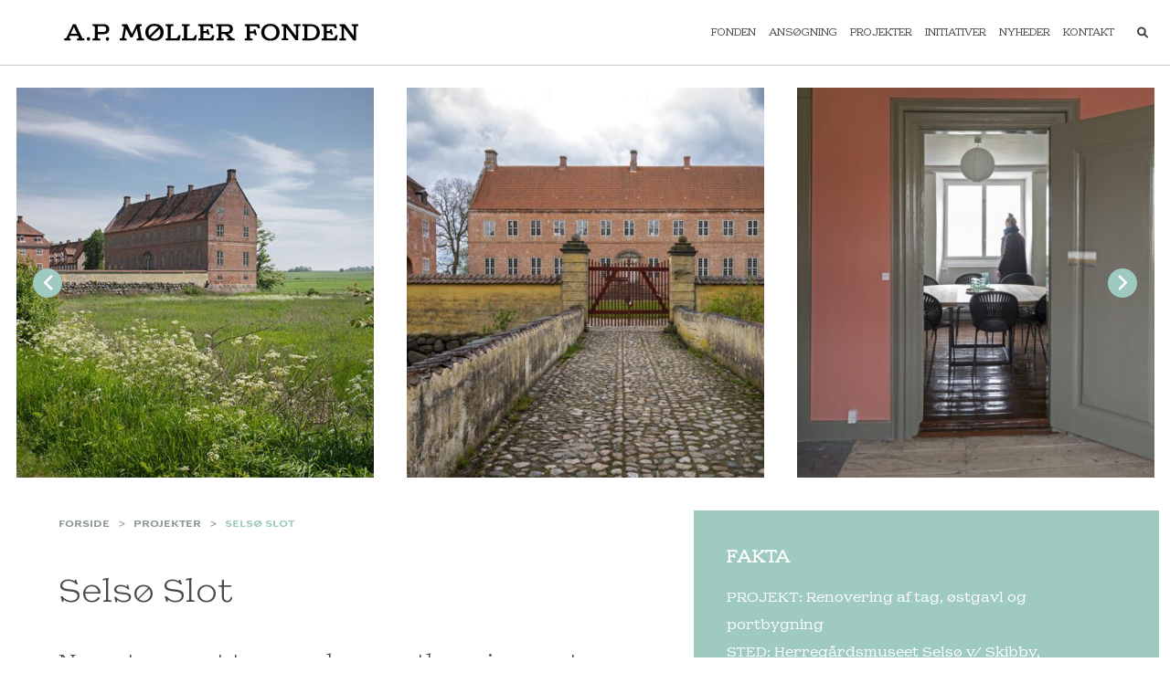

--- FILE ---
content_type: text/html; charset=UTF-8
request_url: https://www.apmollerfonde.dk/projekter/selsoe-slot/
body_size: 10651
content:
<!doctype html>
<html lang="da-DK">
<head>
	<meta charset="UTF-8">
	<meta name="viewport" content="width=device-width, initial-scale=1">
	<link rel="profile" href="https://gmpg.org/xfn/11">
	<meta name='robots' content='index, follow, max-image-preview:large, max-snippet:-1, max-video-preview:-1' />
	<style>img:is([sizes="auto" i], [sizes^="auto," i]) { contain-intrinsic-size: 3000px 1500px }</style>
	
	<!-- This site is optimized with the Yoast SEO plugin v26.6 - https://yoast.com/wordpress/plugins/seo/ -->
	<title>Selsø Slot - A.P. Møller Fonden</title>
	<link rel="canonical" href="https://www.apmollerfonde.dk/projekter/selsoe-slot/" />
	<meta property="og:locale" content="da_DK" />
	<meta property="og:type" content="article" />
	<meta property="og:title" content="Selsø Slot - A.P. Møller Fonden" />
	<meta property="og:description" content="Nyrestaureret tag, gavl og portbygning på herregårdsmuseet Selsø." />
	<meta property="og:url" content="https://www.apmollerfonde.dk/projekter/selsoe-slot/" />
	<meta property="og:site_name" content="A.P. Møller Fonden" />
	<meta property="article:modified_time" content="2025-06-25T10:23:03+00:00" />
	<meta property="og:image" content="https://www.apmollerfonde.dk/wp-content/uploads/media/3175/1-s1250647-kopier-kopi-scaled.jpg" />
	<meta property="og:image:width" content="2560" />
	<meta property="og:image:height" content="1707" />
	<meta property="og:image:type" content="image/jpeg" />
	<meta name="twitter:card" content="summary_large_image" />
	<meta name="twitter:label1" content="Estimeret læsetid" />
	<meta name="twitter:data1" content="4 minutter" />
	<script type="application/ld+json" class="yoast-schema-graph">{"@context":"https://schema.org","@graph":[{"@type":"WebPage","@id":"https://www.apmollerfonde.dk/projekter/selsoe-slot/","url":"https://www.apmollerfonde.dk/projekter/selsoe-slot/","name":"Selsø Slot - A.P. Møller Fonden","isPartOf":{"@id":"https://www.apmollerfonde.dk/#website"},"primaryImageOfPage":{"@id":"https://www.apmollerfonde.dk/projekter/selsoe-slot/#primaryimage"},"image":{"@id":"https://www.apmollerfonde.dk/projekter/selsoe-slot/#primaryimage"},"thumbnailUrl":"https://www.apmollerfonde.dk/wp-content/uploads/media/3175/1-s1250647-kopier-kopi-scaled.jpg","datePublished":"2018-02-28T16:34:38+00:00","dateModified":"2025-06-25T10:23:03+00:00","breadcrumb":{"@id":"https://www.apmollerfonde.dk/projekter/selsoe-slot/#breadcrumb"},"inLanguage":"da-DK","potentialAction":[{"@type":"ReadAction","target":["https://www.apmollerfonde.dk/projekter/selsoe-slot/"]}]},{"@type":"ImageObject","inLanguage":"da-DK","@id":"https://www.apmollerfonde.dk/projekter/selsoe-slot/#primaryimage","url":"https://www.apmollerfonde.dk/wp-content/uploads/media/3175/1-s1250647-kopier-kopi-scaled.jpg","contentUrl":"https://www.apmollerfonde.dk/wp-content/uploads/media/3175/1-s1250647-kopier-kopi-scaled.jpg","width":2560,"height":1707},{"@type":"BreadcrumbList","@id":"https://www.apmollerfonde.dk/projekter/selsoe-slot/#breadcrumb","itemListElement":[{"@type":"ListItem","position":1,"name":"Home","item":"https://www.apmollerfonde.dk/"},{"@type":"ListItem","position":2,"name":"Projects","item":"https://www.apmollerfonde.dk/projekter/"},{"@type":"ListItem","position":3,"name":"Udvalgte projekter","item":"https://www.apmollerfonde.dk/projekter/projekter/"},{"@type":"ListItem","position":4,"name":"Selsø Slot"}]},{"@type":"WebSite","@id":"https://www.apmollerfonde.dk/#website","url":"https://www.apmollerfonde.dk/","name":"https://www.apmollerfonde.dk/","description":"A.P. Møller Fonden","publisher":{"@id":"https://www.apmollerfonde.dk/#organization"},"potentialAction":[{"@type":"SearchAction","target":{"@type":"EntryPoint","urlTemplate":"https://www.apmollerfonde.dk/?s={search_term_string}"},"query-input":{"@type":"PropertyValueSpecification","valueRequired":true,"valueName":"search_term_string"}}],"inLanguage":"da-DK"},{"@type":"Organization","@id":"https://www.apmollerfonde.dk/#organization","name":"A.P. Møller Fonden","url":"https://www.apmollerfonde.dk/","logo":{"@type":"ImageObject","inLanguage":"da-DK","@id":"https://www.apmollerfonde.dk/#/schema/logo/image/","url":"https://www.apmollerfonde.dk/wp-content/uploads/2022/10/logo.svg","contentUrl":"https://www.apmollerfonde.dk/wp-content/uploads/2022/10/logo.svg","width":622,"height":35,"caption":"A.P. Møller Fonden"},"image":{"@id":"https://www.apmollerfonde.dk/#/schema/logo/image/"}}]}</script>
	<!-- / Yoast SEO plugin. -->


<link rel='dns-prefetch' href='//cdn.jsdelivr.net' />
<link rel='dns-prefetch' href='//cdnjs.cloudflare.com' />
<link rel='dns-prefetch' href='//fonts.googleapis.com' />
<link rel="alternate" type="application/rss+xml" title="A.P. Møller Fonden &raquo; Feed" href="https://www.apmollerfonde.dk/feed/" />
<link rel="alternate" type="application/rss+xml" title="A.P. Møller Fonden &raquo;-kommentar-feed" href="https://www.apmollerfonde.dk/comments/feed/" />
		<style>
			.lazyload,
			.lazyloading {
				max-width: 100%;
			}
		</style>
		<script>
window._wpemojiSettings = {"baseUrl":"https:\/\/s.w.org\/images\/core\/emoji\/16.0.1\/72x72\/","ext":".png","svgUrl":"https:\/\/s.w.org\/images\/core\/emoji\/16.0.1\/svg\/","svgExt":".svg","source":{"concatemoji":"https:\/\/www.apmollerfonde.dk\/wp-includes\/js\/wp-emoji-release.min.js?ver=6.8.3"}};
/*! This file is auto-generated */
!function(s,n){var o,i,e;function c(e){try{var t={supportTests:e,timestamp:(new Date).valueOf()};sessionStorage.setItem(o,JSON.stringify(t))}catch(e){}}function p(e,t,n){e.clearRect(0,0,e.canvas.width,e.canvas.height),e.fillText(t,0,0);var t=new Uint32Array(e.getImageData(0,0,e.canvas.width,e.canvas.height).data),a=(e.clearRect(0,0,e.canvas.width,e.canvas.height),e.fillText(n,0,0),new Uint32Array(e.getImageData(0,0,e.canvas.width,e.canvas.height).data));return t.every(function(e,t){return e===a[t]})}function u(e,t){e.clearRect(0,0,e.canvas.width,e.canvas.height),e.fillText(t,0,0);for(var n=e.getImageData(16,16,1,1),a=0;a<n.data.length;a++)if(0!==n.data[a])return!1;return!0}function f(e,t,n,a){switch(t){case"flag":return n(e,"\ud83c\udff3\ufe0f\u200d\u26a7\ufe0f","\ud83c\udff3\ufe0f\u200b\u26a7\ufe0f")?!1:!n(e,"\ud83c\udde8\ud83c\uddf6","\ud83c\udde8\u200b\ud83c\uddf6")&&!n(e,"\ud83c\udff4\udb40\udc67\udb40\udc62\udb40\udc65\udb40\udc6e\udb40\udc67\udb40\udc7f","\ud83c\udff4\u200b\udb40\udc67\u200b\udb40\udc62\u200b\udb40\udc65\u200b\udb40\udc6e\u200b\udb40\udc67\u200b\udb40\udc7f");case"emoji":return!a(e,"\ud83e\udedf")}return!1}function g(e,t,n,a){var r="undefined"!=typeof WorkerGlobalScope&&self instanceof WorkerGlobalScope?new OffscreenCanvas(300,150):s.createElement("canvas"),o=r.getContext("2d",{willReadFrequently:!0}),i=(o.textBaseline="top",o.font="600 32px Arial",{});return e.forEach(function(e){i[e]=t(o,e,n,a)}),i}function t(e){var t=s.createElement("script");t.src=e,t.defer=!0,s.head.appendChild(t)}"undefined"!=typeof Promise&&(o="wpEmojiSettingsSupports",i=["flag","emoji"],n.supports={everything:!0,everythingExceptFlag:!0},e=new Promise(function(e){s.addEventListener("DOMContentLoaded",e,{once:!0})}),new Promise(function(t){var n=function(){try{var e=JSON.parse(sessionStorage.getItem(o));if("object"==typeof e&&"number"==typeof e.timestamp&&(new Date).valueOf()<e.timestamp+604800&&"object"==typeof e.supportTests)return e.supportTests}catch(e){}return null}();if(!n){if("undefined"!=typeof Worker&&"undefined"!=typeof OffscreenCanvas&&"undefined"!=typeof URL&&URL.createObjectURL&&"undefined"!=typeof Blob)try{var e="postMessage("+g.toString()+"("+[JSON.stringify(i),f.toString(),p.toString(),u.toString()].join(",")+"));",a=new Blob([e],{type:"text/javascript"}),r=new Worker(URL.createObjectURL(a),{name:"wpTestEmojiSupports"});return void(r.onmessage=function(e){c(n=e.data),r.terminate(),t(n)})}catch(e){}c(n=g(i,f,p,u))}t(n)}).then(function(e){for(var t in e)n.supports[t]=e[t],n.supports.everything=n.supports.everything&&n.supports[t],"flag"!==t&&(n.supports.everythingExceptFlag=n.supports.everythingExceptFlag&&n.supports[t]);n.supports.everythingExceptFlag=n.supports.everythingExceptFlag&&!n.supports.flag,n.DOMReady=!1,n.readyCallback=function(){n.DOMReady=!0}}).then(function(){return e}).then(function(){var e;n.supports.everything||(n.readyCallback(),(e=n.source||{}).concatemoji?t(e.concatemoji):e.wpemoji&&e.twemoji&&(t(e.twemoji),t(e.wpemoji)))}))}((window,document),window._wpemojiSettings);
</script>
<style id='wp-emoji-styles-inline-css'>

	img.wp-smiley, img.emoji {
		display: inline !important;
		border: none !important;
		box-shadow: none !important;
		height: 1em !important;
		width: 1em !important;
		margin: 0 0.07em !important;
		vertical-align: -0.1em !important;
		background: none !important;
		padding: 0 !important;
	}
</style>
<link rel='stylesheet' id='wp-block-library-css' href='https://www.apmollerfonde.dk/wp-includes/css/dist/block-library/style.min.css?ver=6.8.3' media='all' />
<style id='classic-theme-styles-inline-css'>
/*! This file is auto-generated */
.wp-block-button__link{color:#fff;background-color:#32373c;border-radius:9999px;box-shadow:none;text-decoration:none;padding:calc(.667em + 2px) calc(1.333em + 2px);font-size:1.125em}.wp-block-file__button{background:#32373c;color:#fff;text-decoration:none}
</style>
<style id='safe-svg-svg-icon-style-inline-css'>
.safe-svg-cover{text-align:center}.safe-svg-cover .safe-svg-inside{display:inline-block;max-width:100%}.safe-svg-cover svg{fill:currentColor;height:100%;max-height:100%;max-width:100%;width:100%}

</style>
<style id='filebird-block-filebird-gallery-style-inline-css'>
ul.filebird-block-filebird-gallery{margin:auto!important;padding:0!important;width:100%}ul.filebird-block-filebird-gallery.layout-grid{display:grid;grid-gap:20px;align-items:stretch;grid-template-columns:repeat(var(--columns),1fr);justify-items:stretch}ul.filebird-block-filebird-gallery.layout-grid li img{border:1px solid #ccc;box-shadow:2px 2px 6px 0 rgba(0,0,0,.3);height:100%;max-width:100%;-o-object-fit:cover;object-fit:cover;width:100%}ul.filebird-block-filebird-gallery.layout-masonry{-moz-column-count:var(--columns);-moz-column-gap:var(--space);column-gap:var(--space);-moz-column-width:var(--min-width);columns:var(--min-width) var(--columns);display:block;overflow:auto}ul.filebird-block-filebird-gallery.layout-masonry li{margin-bottom:var(--space)}ul.filebird-block-filebird-gallery li{list-style:none}ul.filebird-block-filebird-gallery li figure{height:100%;margin:0;padding:0;position:relative;width:100%}ul.filebird-block-filebird-gallery li figure figcaption{background:linear-gradient(0deg,rgba(0,0,0,.7),rgba(0,0,0,.3) 70%,transparent);bottom:0;box-sizing:border-box;color:#fff;font-size:.8em;margin:0;max-height:100%;overflow:auto;padding:3em .77em .7em;position:absolute;text-align:center;width:100%;z-index:2}ul.filebird-block-filebird-gallery li figure figcaption a{color:inherit}

</style>
<style id='global-styles-inline-css'>
:root{--wp--preset--aspect-ratio--square: 1;--wp--preset--aspect-ratio--4-3: 4/3;--wp--preset--aspect-ratio--3-4: 3/4;--wp--preset--aspect-ratio--3-2: 3/2;--wp--preset--aspect-ratio--2-3: 2/3;--wp--preset--aspect-ratio--16-9: 16/9;--wp--preset--aspect-ratio--9-16: 9/16;--wp--preset--color--black: #000000;--wp--preset--color--cyan-bluish-gray: #abb8c3;--wp--preset--color--white: #ffffff;--wp--preset--color--pale-pink: #f78da7;--wp--preset--color--vivid-red: #cf2e2e;--wp--preset--color--luminous-vivid-orange: #ff6900;--wp--preset--color--luminous-vivid-amber: #fcb900;--wp--preset--color--light-green-cyan: #7bdcb5;--wp--preset--color--vivid-green-cyan: #00d084;--wp--preset--color--pale-cyan-blue: #8ed1fc;--wp--preset--color--vivid-cyan-blue: #0693e3;--wp--preset--color--vivid-purple: #9b51e0;--wp--preset--gradient--vivid-cyan-blue-to-vivid-purple: linear-gradient(135deg,rgba(6,147,227,1) 0%,rgb(155,81,224) 100%);--wp--preset--gradient--light-green-cyan-to-vivid-green-cyan: linear-gradient(135deg,rgb(122,220,180) 0%,rgb(0,208,130) 100%);--wp--preset--gradient--luminous-vivid-amber-to-luminous-vivid-orange: linear-gradient(135deg,rgba(252,185,0,1) 0%,rgba(255,105,0,1) 100%);--wp--preset--gradient--luminous-vivid-orange-to-vivid-red: linear-gradient(135deg,rgba(255,105,0,1) 0%,rgb(207,46,46) 100%);--wp--preset--gradient--very-light-gray-to-cyan-bluish-gray: linear-gradient(135deg,rgb(238,238,238) 0%,rgb(169,184,195) 100%);--wp--preset--gradient--cool-to-warm-spectrum: linear-gradient(135deg,rgb(74,234,220) 0%,rgb(151,120,209) 20%,rgb(207,42,186) 40%,rgb(238,44,130) 60%,rgb(251,105,98) 80%,rgb(254,248,76) 100%);--wp--preset--gradient--blush-light-purple: linear-gradient(135deg,rgb(255,206,236) 0%,rgb(152,150,240) 100%);--wp--preset--gradient--blush-bordeaux: linear-gradient(135deg,rgb(254,205,165) 0%,rgb(254,45,45) 50%,rgb(107,0,62) 100%);--wp--preset--gradient--luminous-dusk: linear-gradient(135deg,rgb(255,203,112) 0%,rgb(199,81,192) 50%,rgb(65,88,208) 100%);--wp--preset--gradient--pale-ocean: linear-gradient(135deg,rgb(255,245,203) 0%,rgb(182,227,212) 50%,rgb(51,167,181) 100%);--wp--preset--gradient--electric-grass: linear-gradient(135deg,rgb(202,248,128) 0%,rgb(113,206,126) 100%);--wp--preset--gradient--midnight: linear-gradient(135deg,rgb(2,3,129) 0%,rgb(40,116,252) 100%);--wp--preset--font-size--small: 13px;--wp--preset--font-size--medium: 20px;--wp--preset--font-size--large: 36px;--wp--preset--font-size--x-large: 42px;--wp--preset--spacing--20: 0.44rem;--wp--preset--spacing--30: 0.67rem;--wp--preset--spacing--40: 1rem;--wp--preset--spacing--50: 1.5rem;--wp--preset--spacing--60: 2.25rem;--wp--preset--spacing--70: 3.38rem;--wp--preset--spacing--80: 5.06rem;--wp--preset--shadow--natural: 6px 6px 9px rgba(0, 0, 0, 0.2);--wp--preset--shadow--deep: 12px 12px 50px rgba(0, 0, 0, 0.4);--wp--preset--shadow--sharp: 6px 6px 0px rgba(0, 0, 0, 0.2);--wp--preset--shadow--outlined: 6px 6px 0px -3px rgba(255, 255, 255, 1), 6px 6px rgba(0, 0, 0, 1);--wp--preset--shadow--crisp: 6px 6px 0px rgba(0, 0, 0, 1);}:where(.is-layout-flex){gap: 0.5em;}:where(.is-layout-grid){gap: 0.5em;}body .is-layout-flex{display: flex;}.is-layout-flex{flex-wrap: wrap;align-items: center;}.is-layout-flex > :is(*, div){margin: 0;}body .is-layout-grid{display: grid;}.is-layout-grid > :is(*, div){margin: 0;}:where(.wp-block-columns.is-layout-flex){gap: 2em;}:where(.wp-block-columns.is-layout-grid){gap: 2em;}:where(.wp-block-post-template.is-layout-flex){gap: 1.25em;}:where(.wp-block-post-template.is-layout-grid){gap: 1.25em;}.has-black-color{color: var(--wp--preset--color--black) !important;}.has-cyan-bluish-gray-color{color: var(--wp--preset--color--cyan-bluish-gray) !important;}.has-white-color{color: var(--wp--preset--color--white) !important;}.has-pale-pink-color{color: var(--wp--preset--color--pale-pink) !important;}.has-vivid-red-color{color: var(--wp--preset--color--vivid-red) !important;}.has-luminous-vivid-orange-color{color: var(--wp--preset--color--luminous-vivid-orange) !important;}.has-luminous-vivid-amber-color{color: var(--wp--preset--color--luminous-vivid-amber) !important;}.has-light-green-cyan-color{color: var(--wp--preset--color--light-green-cyan) !important;}.has-vivid-green-cyan-color{color: var(--wp--preset--color--vivid-green-cyan) !important;}.has-pale-cyan-blue-color{color: var(--wp--preset--color--pale-cyan-blue) !important;}.has-vivid-cyan-blue-color{color: var(--wp--preset--color--vivid-cyan-blue) !important;}.has-vivid-purple-color{color: var(--wp--preset--color--vivid-purple) !important;}.has-black-background-color{background-color: var(--wp--preset--color--black) !important;}.has-cyan-bluish-gray-background-color{background-color: var(--wp--preset--color--cyan-bluish-gray) !important;}.has-white-background-color{background-color: var(--wp--preset--color--white) !important;}.has-pale-pink-background-color{background-color: var(--wp--preset--color--pale-pink) !important;}.has-vivid-red-background-color{background-color: var(--wp--preset--color--vivid-red) !important;}.has-luminous-vivid-orange-background-color{background-color: var(--wp--preset--color--luminous-vivid-orange) !important;}.has-luminous-vivid-amber-background-color{background-color: var(--wp--preset--color--luminous-vivid-amber) !important;}.has-light-green-cyan-background-color{background-color: var(--wp--preset--color--light-green-cyan) !important;}.has-vivid-green-cyan-background-color{background-color: var(--wp--preset--color--vivid-green-cyan) !important;}.has-pale-cyan-blue-background-color{background-color: var(--wp--preset--color--pale-cyan-blue) !important;}.has-vivid-cyan-blue-background-color{background-color: var(--wp--preset--color--vivid-cyan-blue) !important;}.has-vivid-purple-background-color{background-color: var(--wp--preset--color--vivid-purple) !important;}.has-black-border-color{border-color: var(--wp--preset--color--black) !important;}.has-cyan-bluish-gray-border-color{border-color: var(--wp--preset--color--cyan-bluish-gray) !important;}.has-white-border-color{border-color: var(--wp--preset--color--white) !important;}.has-pale-pink-border-color{border-color: var(--wp--preset--color--pale-pink) !important;}.has-vivid-red-border-color{border-color: var(--wp--preset--color--vivid-red) !important;}.has-luminous-vivid-orange-border-color{border-color: var(--wp--preset--color--luminous-vivid-orange) !important;}.has-luminous-vivid-amber-border-color{border-color: var(--wp--preset--color--luminous-vivid-amber) !important;}.has-light-green-cyan-border-color{border-color: var(--wp--preset--color--light-green-cyan) !important;}.has-vivid-green-cyan-border-color{border-color: var(--wp--preset--color--vivid-green-cyan) !important;}.has-pale-cyan-blue-border-color{border-color: var(--wp--preset--color--pale-cyan-blue) !important;}.has-vivid-cyan-blue-border-color{border-color: var(--wp--preset--color--vivid-cyan-blue) !important;}.has-vivid-purple-border-color{border-color: var(--wp--preset--color--vivid-purple) !important;}.has-vivid-cyan-blue-to-vivid-purple-gradient-background{background: var(--wp--preset--gradient--vivid-cyan-blue-to-vivid-purple) !important;}.has-light-green-cyan-to-vivid-green-cyan-gradient-background{background: var(--wp--preset--gradient--light-green-cyan-to-vivid-green-cyan) !important;}.has-luminous-vivid-amber-to-luminous-vivid-orange-gradient-background{background: var(--wp--preset--gradient--luminous-vivid-amber-to-luminous-vivid-orange) !important;}.has-luminous-vivid-orange-to-vivid-red-gradient-background{background: var(--wp--preset--gradient--luminous-vivid-orange-to-vivid-red) !important;}.has-very-light-gray-to-cyan-bluish-gray-gradient-background{background: var(--wp--preset--gradient--very-light-gray-to-cyan-bluish-gray) !important;}.has-cool-to-warm-spectrum-gradient-background{background: var(--wp--preset--gradient--cool-to-warm-spectrum) !important;}.has-blush-light-purple-gradient-background{background: var(--wp--preset--gradient--blush-light-purple) !important;}.has-blush-bordeaux-gradient-background{background: var(--wp--preset--gradient--blush-bordeaux) !important;}.has-luminous-dusk-gradient-background{background: var(--wp--preset--gradient--luminous-dusk) !important;}.has-pale-ocean-gradient-background{background: var(--wp--preset--gradient--pale-ocean) !important;}.has-electric-grass-gradient-background{background: var(--wp--preset--gradient--electric-grass) !important;}.has-midnight-gradient-background{background: var(--wp--preset--gradient--midnight) !important;}.has-small-font-size{font-size: var(--wp--preset--font-size--small) !important;}.has-medium-font-size{font-size: var(--wp--preset--font-size--medium) !important;}.has-large-font-size{font-size: var(--wp--preset--font-size--large) !important;}.has-x-large-font-size{font-size: var(--wp--preset--font-size--x-large) !important;}
:where(.wp-block-post-template.is-layout-flex){gap: 1.25em;}:where(.wp-block-post-template.is-layout-grid){gap: 1.25em;}
:where(.wp-block-columns.is-layout-flex){gap: 2em;}:where(.wp-block-columns.is-layout-grid){gap: 2em;}
:root :where(.wp-block-pullquote){font-size: 1.5em;line-height: 1.6;}
</style>
<link rel='stylesheet' id='page-list-style-css' href='https://www.apmollerfonde.dk/wp-content/plugins/page-list/css/page-list.css?ver=5.9' media='all' />
<link rel='stylesheet' id='bootstrap-5-css-css' href='https://cdn.jsdelivr.net/npm/bootstrap@5.0.1/dist/css/bootstrap.min.css?ver=6.8.3' media='all' />
<link rel='stylesheet' id='frontend-css-parent-css' href='https://www.apmollerfonde.dk/wp-content/themes/twentyfour-parent/css/frontend.css?ver=6.8.3' media='all' />
<link rel='stylesheet' id='frontend-css-css' href='https://www.apmollerfonde.dk/wp-content/themes/dist/css/frontend.css?ver=1755162090' media='all' />
<link rel='stylesheet' id='dashicons-css' href='https://www.apmollerfonde.dk/wp-includes/css/dashicons.min.css?ver=6.8.3' media='all' />
<link rel='stylesheet' id='slick-css-css' href='https://cdn.jsdelivr.net/npm/slick-carousel@1.8.1/slick/slick.css?ver=6.8.3' media='all' />
<link rel='stylesheet' id='awesome-icons-css' href='https://cdnjs.cloudflare.com/ajax/libs/font-awesome/6.1.2/css/all.min.css?ver=6.8.3' media='all' />
<link rel='stylesheet' id='lustria-font-css' href='https://fonts.googleapis.com/css2?family=Source+Sans+Pro%3Awght%40200%3B300%3B400%3B600%3B700%3B900&#038;ver=6.8.3' media='all' />
<link rel='stylesheet' id='twentyfour-parent-style-css' href='https://www.apmollerfonde.dk/wp-content/themes/twentyfour-parent/style.css?ver=6.8.3' media='all' />
<link rel='stylesheet' id='ap-moller-fonden-style-css' href='https://www.apmollerfonde.dk/wp-content/themes/dist/style.css?ver=6.8.3' media='all' />
<script src="https://www.apmollerfonde.dk/wp-includes/js/jquery/jquery.min.js?ver=3.7.1" id="jquery-core-js"></script>
<script src="https://www.apmollerfonde.dk/wp-includes/js/jquery/jquery-migrate.min.js?ver=3.4.1" id="jquery-migrate-js"></script>
<script src="https://cdn.jsdelivr.net/npm/slick-carousel@1.8.1/slick/slick.min.js?ver=6.8.3" id="slick-js-js"></script>
<link rel="https://api.w.org/" href="https://www.apmollerfonde.dk/wp-json/" /><link rel="alternate" title="JSON" type="application/json" href="https://www.apmollerfonde.dk/wp-json/wp/v2/project/10437" /><link rel="EditURI" type="application/rsd+xml" title="RSD" href="https://www.apmollerfonde.dk/xmlrpc.php?rsd" />
<link rel='shortlink' href='https://www.apmollerfonde.dk/?p=10437' />
<link rel="alternate" title="oEmbed (JSON)" type="application/json+oembed" href="https://www.apmollerfonde.dk/wp-json/oembed/1.0/embed?url=https%3A%2F%2Fwww.apmollerfonde.dk%2Fprojekter%2Fselsoe-slot%2F" />
<link rel="alternate" title="oEmbed (XML)" type="text/xml+oembed" href="https://www.apmollerfonde.dk/wp-json/oembed/1.0/embed?url=https%3A%2F%2Fwww.apmollerfonde.dk%2Fprojekter%2Fselsoe-slot%2F&#038;format=xml" />
		<script>
			document.documentElement.className = document.documentElement.className.replace('no-js', 'js');
		</script>
				<style>
			.no-js img.lazyload {
				display: none;
			}

			figure.wp-block-image img.lazyloading {
				min-width: 150px;
			}

			.lazyload,
			.lazyloading {
				--smush-placeholder-width: 100px;
				--smush-placeholder-aspect-ratio: 1/1;
				width: var(--smush-image-width, var(--smush-placeholder-width)) !important;
				aspect-ratio: var(--smush-image-aspect-ratio, var(--smush-placeholder-aspect-ratio)) !important;
			}

						.lazyload, .lazyloading {
				opacity: 0;
			}

			.lazyloaded {
				opacity: 1;
				transition: opacity 400ms;
				transition-delay: 0ms;
			}

					</style>
		<link rel="icon" href="https://www.apmollerfonde.dk/wp-content/uploads/2023/03/cropped-favicon-32x32-1-32x32.png" sizes="32x32" />
<link rel="icon" href="https://www.apmollerfonde.dk/wp-content/uploads/2023/03/cropped-favicon-32x32-1-192x192.png" sizes="192x192" />
<link rel="apple-touch-icon" href="https://www.apmollerfonde.dk/wp-content/uploads/2023/03/cropped-favicon-32x32-1-180x180.png" />
<meta name="msapplication-TileImage" content="https://www.apmollerfonde.dk/wp-content/uploads/2023/03/cropped-favicon-32x32-1-270x270.png" />
	<p><script type="text/javascript">
var _paq = window._paq = window._paq || [];
_paq.push(['trackPageView']);
_paq.push(['enableLinkTracking']);
(function() {
var u="https://apmollerfonde.matomo.cloud/";
_paq.push(['setTrackerUrl', u+'matomo.php']);
_paq.push(['setSiteId', '1']);
var d=document, g=d.createElement('script'), s=d.getElementsByTagName('script')[0];
g.async=true; g.src='https://cdn.matomo.cloud/apmollerfonde.matomo.cloud/matomo.js'; s.parentNode.insertBefore(g,s);
})();
</script></p>
<script id="CookieConsent" src="https://policy.app.cookieinformation.com/uc.js"     data-culture="DA" type="text/javascript"></script></head>

<body class="wp-singular project-template-default single single-project postid-10437 wp-custom-logo wp-theme-twentyfour-parent wp-child-theme-dist">
<div id="page" class="site">
	<a class="skip-link screen-reader-text" href="#primary">Skip to content</a>

	<header id="masthead" class="site-header d-flex align-items-center header">
		<nav class="main-navigation navbar navbar-expand-md navbar-light bg-light">
			<div class="container-fluid navbar-container">
				<div class="navbar-brand navbar-brand-primary" href="https://www.apmollerfonde.dk">
					<a href="https://www.apmollerfonde.dk/" class="custom-logo-link" rel="home"><img width="622" height="35" src="https://www.apmollerfonde.dk/wp-content/uploads/2022/10/logo.svg" class="custom-logo" alt="A.P. Møller Fonden" decoding="async" /></a>				</div>

				<span class="search-btn-mob">
				<i class="fa-solid fa-magnifying-glass"></i>
				</span>
				<span class="menu-btn-mob">
				<i class="fa-solid fa-bars"></i>
				</span>

				<div class="navbar__links" id="main-menu">
					<ul id="primary-menu-desktop" class=""><li  id="menu-item-11871" class="menu-item menu-item-type-custom menu-item-object-custom menu-item-has-children dropdown nav-item nav-item-11871"><a href="https://www.apmollerfonde.dk/fonden/om-fonden/" class="nav-link  dropdown-toggle" data-bs-toggle="dropdown" aria-haspopup="true" aria-expanded="false">Fonden</a>
<ul class="dropdown-menu  depth_0">
	<li  id="menu-item-208" class="menu-item menu-item-type-post_type menu-item-object-page nav-item nav-item-208"><a href="https://www.apmollerfonde.dk/fonden/om-fonden/" class="dropdown-item ">Om A.P. Møller Fonden</a></li>
	<li  id="menu-item-397" class="menu-item menu-item-type-post_type menu-item-object-page nav-item nav-item-397"><a href="https://www.apmollerfonde.dk/fonden/historien/" class="dropdown-item ">Historien</a></li>
	<li  id="menu-item-207" class="menu-item menu-item-type-post_type menu-item-object-page nav-item nav-item-207"><a href="https://www.apmollerfonde.dk/fonden/bestyrelse/" class="dropdown-item ">Bestyrelse</a></li>
	<li  id="menu-item-582" class="menu-item menu-item-type-post_type menu-item-object-page nav-item nav-item-582"><a href="https://www.apmollerfonde.dk/fonden/aarsrapport-og-god-fondsledelse/" class="dropdown-item ">Årsrapport og god fondsledelse</a></li>
	<li  id="menu-item-824" class="menu-item menu-item-type-post_type menu-item-object-page nav-item nav-item-824"><a href="https://www.apmollerfonde.dk/fonden/aarsskrift/" class="dropdown-item ">Årsskrift</a></li>
	<li  id="menu-item-23531" class="menu-item menu-item-type-post_type menu-item-object-page nav-item nav-item-23531"><a href="https://www.apmollerfonde.dk/fonden/ledige-stillinger/" class="dropdown-item ">Ledige stillinger</a></li>
</ul>
</li>
<li  id="menu-item-11872" class="menu-item menu-item-type-custom menu-item-object-custom menu-item-has-children dropdown nav-item nav-item-11872"><a href="https://www.apmollerfonde.dk/ansoegning/" class="nav-link  dropdown-toggle" data-bs-toggle="dropdown" aria-haspopup="true" aria-expanded="false">Ansøgning</a>
<ul class="dropdown-menu  depth_0">
	<li  id="menu-item-11449" class="menu-item menu-item-type-post_type menu-item-object-page nav-item nav-item-11449"><a href="https://www.apmollerfonde.dk/ansoegning/" class="dropdown-item ">Søg Fonden</a></li>
	<li  id="menu-item-11448" class="menu-item menu-item-type-post_type menu-item-object-page nav-item nav-item-11448"><a href="https://www.apmollerfonde.dk/ansoegning/a-p-moeller-fonden/saerligt-for-bevillingsmodtagere/" class="dropdown-item ">Særligt for bevillingsmodtagere</a></li>
</ul>
</li>
<li  id="menu-item-227" class="menu-item menu-item-type-post_type menu-item-object-page nav-item nav-item-227"><a href="https://www.apmollerfonde.dk/projekter/" class="nav-link ">Projekter</a></li>
<li  id="menu-item-11031" class="menu-item menu-item-type-post_type menu-item-object-page nav-item nav-item-11031"><a href="https://www.apmollerfonde.dk/initiativer/" class="nav-link ">Initiativer</a></li>
<li  id="menu-item-12721" class="menu-item menu-item-type-post_type menu-item-object-page nav-item nav-item-12721"><a href="https://www.apmollerfonde.dk/nyheder/" class="nav-link ">Nyheder</a></li>
<li  id="menu-item-5523" class="menu-item menu-item-type-post_type menu-item-object-page nav-item nav-item-5523"><a href="https://www.apmollerfonde.dk/kontakt-fonden/" class="nav-link ">Kontakt</a></li>
</ul>					<span class="search-btn">
					<i class="fa-solid fa-magnifying-glass"></i>
					</span>
				</div>

			</div>
		</nav>
		<div class="side-menu__wrapper">
			<div class="side-menu__links" id="side-menu">
					<ul id="primary-menu-mobile" class="navbar-nav me-auto mb-2 mb-md-0 side-menu-list"><li  class="menu-item menu-item-type-custom menu-item-object-custom menu-item-has-children dropdown nav-item nav-item-11871"><a href="https://www.apmollerfonde.dk/fonden/om-fonden/" class="nav-link  dropdown-toggle" data-bs-toggle="dropdown" aria-haspopup="true" aria-expanded="false">Fonden</a>
<ul class="dropdown-menu  depth_0">
	<li  class="menu-item menu-item-type-post_type menu-item-object-page nav-item nav-item-208"><a href="https://www.apmollerfonde.dk/fonden/om-fonden/" class="dropdown-item ">Om A.P. Møller Fonden</a></li>
	<li  class="menu-item menu-item-type-post_type menu-item-object-page nav-item nav-item-397"><a href="https://www.apmollerfonde.dk/fonden/historien/" class="dropdown-item ">Historien</a></li>
	<li  class="menu-item menu-item-type-post_type menu-item-object-page nav-item nav-item-207"><a href="https://www.apmollerfonde.dk/fonden/bestyrelse/" class="dropdown-item ">Bestyrelse</a></li>
	<li  class="menu-item menu-item-type-post_type menu-item-object-page nav-item nav-item-582"><a href="https://www.apmollerfonde.dk/fonden/aarsrapport-og-god-fondsledelse/" class="dropdown-item ">Årsrapport og god fondsledelse</a></li>
	<li  class="menu-item menu-item-type-post_type menu-item-object-page nav-item nav-item-824"><a href="https://www.apmollerfonde.dk/fonden/aarsskrift/" class="dropdown-item ">Årsskrift</a></li>
	<li  class="menu-item menu-item-type-post_type menu-item-object-page nav-item nav-item-23531"><a href="https://www.apmollerfonde.dk/fonden/ledige-stillinger/" class="dropdown-item ">Ledige stillinger</a></li>
</ul>
</li>
<li  class="menu-item menu-item-type-custom menu-item-object-custom menu-item-has-children dropdown nav-item nav-item-11872"><a href="https://www.apmollerfonde.dk/ansoegning/" class="nav-link  dropdown-toggle" data-bs-toggle="dropdown" aria-haspopup="true" aria-expanded="false">Ansøgning</a>
<ul class="dropdown-menu  depth_0">
	<li  class="menu-item menu-item-type-post_type menu-item-object-page nav-item nav-item-11449"><a href="https://www.apmollerfonde.dk/ansoegning/" class="dropdown-item ">Søg Fonden</a></li>
	<li  class="menu-item menu-item-type-post_type menu-item-object-page nav-item nav-item-11448"><a href="https://www.apmollerfonde.dk/ansoegning/a-p-moeller-fonden/saerligt-for-bevillingsmodtagere/" class="dropdown-item ">Særligt for bevillingsmodtagere</a></li>
</ul>
</li>
<li  class="menu-item menu-item-type-post_type menu-item-object-page nav-item nav-item-227"><a href="https://www.apmollerfonde.dk/projekter/" class="nav-link ">Projekter</a></li>
<li  class="menu-item menu-item-type-post_type menu-item-object-page nav-item nav-item-11031"><a href="https://www.apmollerfonde.dk/initiativer/" class="nav-link ">Initiativer</a></li>
<li  class="menu-item menu-item-type-post_type menu-item-object-page nav-item nav-item-12721"><a href="https://www.apmollerfonde.dk/nyheder/" class="nav-link ">Nyheder</a></li>
<li  class="menu-item menu-item-type-post_type menu-item-object-page nav-item nav-item-5523"><a href="https://www.apmollerfonde.dk/kontakt-fonden/" class="nav-link ">Kontakt</a></li>
</ul>					<!--
					<span class="dropdown-toggle-btn">
						<i class="fa-sharp fa-solid fa-chevron-down"></i>
					</span>
					-->
				</div>
		</div>
		<div class="search-wrapper">
		<form role="search" method="get" class="search-form" action="https://www.apmollerfonde.dk/">
    <label>
        <span class="screen-reader-text">Search for:</span>
        <input type="search" class="search-field"
            placeholder="Søgeord"
            value="" name="s"
            title="Search for:" />
    </label>
    <input type="submit" class="search-submit button button-small"
        value="" />
    <div class="search-decoration">
        <i class="fa-solid fa-magnifying-glass"></i>
	</div>
</form>


    		</div>

	</header><!-- #masthead -->

<style>
    :root {
        --page-color: #9fcac0;
        --secondary-color: #7fb8a9;
        --font-color: white;
    }
</style>

<div id="main-content" class="main-content">

    <div id="primary" class="content-area">
        <div id="content" class="site-content" role="main">
            
        <section class="project-hero-slider">
            <div class="container-fluid project-hero-slider__container g-0">
                                <div class="single-project__slider">
                                        <div class="single-project__slider-item slider-item">
                    <figure>
                        <img width="640" height="466" src="https://www.apmollerfonde.dk/wp-content/uploads/media/2350/g1-selso-1.jpg" class="attachment-large size-large" alt="" decoding="async" fetchpriority="high" srcset="https://www.apmollerfonde.dk/wp-content/uploads/media/2350/g1-selso-1.jpg 900w, https://www.apmollerfonde.dk/wp-content/uploads/media/2350/g1-selso-1-300x219.jpg 300w, https://www.apmollerfonde.dk/wp-content/uploads/media/2350/g1-selso-1-768x560.jpg 768w" sizes="(max-width: 640px) 100vw, 640px" />                                                        <figcaption class='slider-item__descr'><p>Et nyt tag var nødvendigt for at bevare den historiske herregård fra 1570’erne, der også har fået styrket fundament og udbedret sætteskader. Foto: Jens Lindhe</p>
</figcaption>
                                                </figure>
                    </div>
                                    <div class="single-project__slider-item slider-item">
                    <figure>
                        <img width="640" height="427" src="https://www.apmollerfonde.dk/wp-content/uploads/media/3184/s1250648-kopier-1024x683.jpg" class="attachment-large size-large" alt="" decoding="async" srcset="https://www.apmollerfonde.dk/wp-content/uploads/media/3184/s1250648-kopier-1024x683.jpg 1024w, https://www.apmollerfonde.dk/wp-content/uploads/media/3184/s1250648-kopier-300x200.jpg 300w, https://www.apmollerfonde.dk/wp-content/uploads/media/3184/s1250648-kopier-768x512.jpg 768w, https://www.apmollerfonde.dk/wp-content/uploads/media/3184/s1250648-kopier-1536x1024.jpg 1536w, https://www.apmollerfonde.dk/wp-content/uploads/media/3184/s1250648-kopier-2048x1365.jpg 2048w" sizes="(max-width: 640px) 100vw, 640px" />                                                        <figcaption class='slider-item__descr'><p>Med nye publikumsfaciliteter i den restaurerede portbygning står museet klar til at tage imod gæster. Foto: Jens Lindhe</p>
</figcaption>
                                                </figure>
                    </div>
                                    <div class="single-project__slider-item slider-item">
                    <figure>
                        <img width="640" height="427" src="https://www.apmollerfonde.dk/wp-content/uploads/media/3182/8-s1250713-kopier-kopi-1024x683.jpg" class="attachment-large size-large" alt="" decoding="async" srcset="https://www.apmollerfonde.dk/wp-content/uploads/media/3182/8-s1250713-kopier-kopi-1024x683.jpg 1024w, https://www.apmollerfonde.dk/wp-content/uploads/media/3182/8-s1250713-kopier-kopi-300x200.jpg 300w, https://www.apmollerfonde.dk/wp-content/uploads/media/3182/8-s1250713-kopier-kopi-768x512.jpg 768w, https://www.apmollerfonde.dk/wp-content/uploads/media/3182/8-s1250713-kopier-kopi-1536x1024.jpg 1536w, https://www.apmollerfonde.dk/wp-content/uploads/media/3182/8-s1250713-kopier-kopi-2048x1365.jpg 2048w" sizes="(max-width: 640px) 100vw, 640px" />                                                        <figcaption class='slider-item__descr'><p>I portbygningen er alle indervægge sat op på lærred og malet i periodens farver. Foto: Jens Lindhe</p>
</figcaption>
                                                </figure>
                    </div>
                                    <div class="single-project__slider-item slider-item">
                    <figure>
                        <img width="640" height="481" src="https://www.apmollerfonde.dk/wp-content/uploads/media/3179/4plus5-sat-sammen-1024x770.jpg" class="attachment-large size-large" alt="" decoding="async" srcset="https://www.apmollerfonde.dk/wp-content/uploads/media/3179/4plus5-sat-sammen-1024x770.jpg 1024w, https://www.apmollerfonde.dk/wp-content/uploads/media/3179/4plus5-sat-sammen-300x226.jpg 300w, https://www.apmollerfonde.dk/wp-content/uploads/media/3179/4plus5-sat-sammen-768x578.jpg 768w, https://www.apmollerfonde.dk/wp-content/uploads/media/3179/4plus5-sat-sammen-1536x1155.jpg 1536w, https://www.apmollerfonde.dk/wp-content/uploads/media/3179/4plus5-sat-sammen-2048x1540.jpg 2048w" sizes="(max-width: 640px) 100vw, 640px" />                                                        <figcaption class='slider-item__descr'><p>Alt træværk er nymalet, og bjælker fritlagte. Foto: Jens Lindhe</p>
</figcaption>
                                                </figure>
                    </div>
                                    <div class="single-project__slider-item slider-item">
                    <figure>
                        <img width="640" height="427" src="https://www.apmollerfonde.dk/wp-content/uploads/media/3198/s1250727-kopier-1024x683.jpg" class="attachment-large size-large" alt="" decoding="async" srcset="https://www.apmollerfonde.dk/wp-content/uploads/media/3198/s1250727-kopier-1024x683.jpg 1024w, https://www.apmollerfonde.dk/wp-content/uploads/media/3198/s1250727-kopier-300x200.jpg 300w, https://www.apmollerfonde.dk/wp-content/uploads/media/3198/s1250727-kopier-768x512.jpg 768w, https://www.apmollerfonde.dk/wp-content/uploads/media/3198/s1250727-kopier-1536x1024.jpg 1536w, https://www.apmollerfonde.dk/wp-content/uploads/media/3198/s1250727-kopier-2048x1365.jpg 2048w" sizes="(max-width: 640px) 100vw, 640px" />                                                        <figcaption class='slider-item__descr'><p>Også de gamle trappetrin er fritlagt, og balustrene nymarmorerede. Foto: Jens Lindhe</p>
</figcaption>
                                                </figure>
                    </div>
                                    <div class="single-project__slider-item slider-item">
                    <figure>
                        <img width="640" height="427" src="https://www.apmollerfonde.dk/wp-content/uploads/media/3181/11-s1250725-kopier-kopi-1024x683.jpg" class="attachment-large size-large" alt="" decoding="async" srcset="https://www.apmollerfonde.dk/wp-content/uploads/media/3181/11-s1250725-kopier-kopi-1024x683.jpg 1024w, https://www.apmollerfonde.dk/wp-content/uploads/media/3181/11-s1250725-kopier-kopi-300x200.jpg 300w, https://www.apmollerfonde.dk/wp-content/uploads/media/3181/11-s1250725-kopier-kopi-768x512.jpg 768w, https://www.apmollerfonde.dk/wp-content/uploads/media/3181/11-s1250725-kopier-kopi-1536x1024.jpg 1536w, https://www.apmollerfonde.dk/wp-content/uploads/media/3181/11-s1250725-kopier-kopi-2048x1365.jpg 2048w" sizes="(max-width: 640px) 100vw, 640px" />                                                        <figcaption class='slider-item__descr'><p>Et nyt professionelt køkken er nu indrettet i portbygningen, så der kan laves mad året rundt. Foto: Jens Lindhe</p>
</figcaption>
                                                </figure>
                    </div>
                                    <div class="single-project__slider-item slider-item">
                    <figure>
                        <img width="640" height="466" src="https://www.apmollerfonde.dk/wp-content/uploads/media/2351/g2-selso-tapeter.jpg" class="attachment-large size-large" alt="" decoding="async" srcset="https://www.apmollerfonde.dk/wp-content/uploads/media/2351/g2-selso-tapeter.jpg 900w, https://www.apmollerfonde.dk/wp-content/uploads/media/2351/g2-selso-tapeter-300x219.jpg 300w, https://www.apmollerfonde.dk/wp-content/uploads/media/2351/g2-selso-tapeter-768x560.jpg 768w" sizes="(max-width: 640px) 100vw, 640px" />                                                        <figcaption class='slider-item__descr'><p>Restaureringen af bygning og tag sikrer herregården og dens originale interiører for fremtiden. Foto: Jens Lindhe</p>
</figcaption>
                                                </figure>
                    </div>
                            </div>
        </section>
        
<section class="page-flexible-block page-block">
    <div class="container-fluid container-default">
        <div class="row">
            <div class="col-12 col-lg-7 page-block__textarea">

            
                            <div>
                    <nav class="page-block__breadcrumbs breadcrumbs">
                        <a class='breadcrumb breadcrumb-parent' href="/">Forside</a>
                        <a class='breadcrumb breadcrumb-parent' href="/projekter/">Projekter</a>
                        <a class='breadcrumb breadcrumb-current'>Selsø Slot</a>
                    </nav>
                    <h1 class="page-block__title">Selsø Slot</h1>
                                            <h3 class="page-block__subtitle">Nyrestaureret tag, gavl og portbygning ruster herregårdsmuseet Selsø til de næste 100 år</h3>
                                    </div>
            
                                                                                                                        <div class="page-block__content"><p>Selsø Slot har gennemgået en restaurering, der har indebåret nyt tag, udbedring af sætteskader og styrkelse af gavlen samt gennemgribende restaurering af portbygningen. Museet er således rustet til mange flere års besøg.</p>
<p>Som et levende museum danner Selsø Slot ramme om en række velbesøgte arrangementer, der blandt andet inkluderer herregårdsliv, klassiske koncerter, madarrangementer samt omvisninger.</p>
<p>Med restaureringen har man ønsket at bevare det autentiske udtryk fremfor at rekonstruere er en stor del af slottets originale barokinteriør. Riddersalen fra 1734 er et af landets bedst bevarede barokrum, og danner ramme om de klassiske koncerter.</p>
<p>Renoveringen af taget og gavlen samt de nyindrettede publikumsfaciliteter, kontor, bibliotek og arkiv i portbygningen betyder, at den historiske herregård kan bevares for eftertiden, og museets mange formidlingsaktiviteter i højere grad kan understøttes.</p>
</div>
                                        <!-- textarea_image_text -->
                                                                                                                            <div class="page-block__tags">
                            <h3>Tags</h3>
                                                            <a class="tag page-block__tag" href="https://www.apmollerfonde.dk/projekter/#57" rel="tag">Almennytte i øvrigt</a>
                                                    </div>
                                </div>
            <div class="col-12 col-lg-5 page-block__color-blocks">
                                                                                                                                                <div class="page-block__color-block color-block">
                                                                                        <div class="color-block__content"><p><span class="heading3">FAKTA</span></p>
<p>PROJEKT: Renovering af tag, østgavl og portbygning<br />
STED: Herregårdsmuseet Selsø v/ Skibby, Hornsherred<br />
PERIODE: 2013-2017<br />
RESTAURERINGSARKITEKT: Søren Lundqvist, Hillerød<br />
BYGHERRE: Herregårdsmuseet Selsø v/ Den Plessenske Selsø Fond<br />
SLOTTETS OPFØRELSE: 1576-1584<br />
STØTTE: 13,5 mio. kr. fra A.P. Møller Fonden<br />
SE MERE: <a href="http://www.selsoe.dk/">Selsø Slot</a><br />
LIGNENDE PROJEKTER: Siden 1948 støtte til: Broholm Slot (Gudme), Brundlund Slot (Aabenraa), Borreby Gods (Skælskør), Dragsholm Slot (Odsherred), Gl. Estrup (Djursland), Gyldensteen Gods (Bogense), Herregården Odden (Hjørring), Hindsgavl Slot (Middelfart), Holckenhavn Slot (Nyborg), Holmegaard Gods (Næstved), Liselund Gl. Slot (Møn), Rosenholm Slot (Hornslet), Sandbjerg Gods (Als), Søbygaard (Ærø), Tranekær Slot (Langeland) og Vallø Slot</p>
</div>
                                                                                </div>
                                                                           <div class="page-block__color-block color-block color-block-accent">
                    <div class="color-block__title">SE LIGNENDE PROJEKTER</div>
                                            <a href="https://www.apmollerfonde.dk/projekter/ballum/" class="color-block__project project-link">Bevaringsindsats i Ballum <span class="dashicons dashicons-arrow-right-alt2"></span></a>
                                            <a href="https://www.apmollerfonde.dk/projekter/brumleby-museum/" class="color-block__project project-link">Brumlebys Brugs <span class="dashicons dashicons-arrow-right-alt2"></span></a>
                                            <a href="https://www.apmollerfonde.dk/projekter/den-ostenfeldtske-stiftelse/" class="color-block__project project-link">Den Ostenfeldtske Stiftelse <span class="dashicons dashicons-arrow-right-alt2"></span></a>
                                            <a href="https://www.apmollerfonde.dk/projekter/designmuseum-danmark/" class="color-block__project project-link">Designmuseum Danmark <span class="dashicons dashicons-arrow-right-alt2"></span></a>
                                            <a href="https://www.apmollerfonde.dk/projekter/soestrehuset-christiansfeld/" class="color-block__project project-link">Søstrehuset Christiansfeld <span class="dashicons dashicons-arrow-right-alt2"></span></a>
                                            <a href="https://www.apmollerfonde.dk/projekter/oeregaard-museum/" class="color-block__project project-link">Øregaard Museum <span class="dashicons dashicons-arrow-right-alt2"></span></a>
                                            <a href="https://www.apmollerfonde.dk/projekter/faestningsbyen-fredericia/" class="color-block__project project-link">Fæstningsbyen Fredericia <span class="dashicons dashicons-arrow-right-alt2"></span></a>
                                            <a href="https://www.apmollerfonde.dk/projekter/stege-moelleport/" class="color-block__project project-link">Stege Mølleport <span class="dashicons dashicons-arrow-right-alt2"></span></a>
                                            <a href="https://www.apmollerfonde.dk/projekter/oerslev-kloster/" class="color-block__project project-link">Ørslev Kloster <span class="dashicons dashicons-arrow-right-alt2"></span></a>
                                        </div>
                        </div>
        </div>
        <div class="row horisontal-spacer"></div>
    </div>
</section>
        </div><!-- #content -->
    </div><!-- #primary -->
</div><!-- #main-content -->

	<a href="#top" class="scrolltotop visible" id="js-scrolltotop">
	<i class="fa-solid fa-chevron-up"></i>
    </a>

	<footer id="colophon" class="site-footer footer">
		<div class="container-fluid g-0">
			<div class="row g-0">
				<div class="col-lg-6 footer__left">
					<div class="footer__payoff">
						<img src="https://www.apmollerfonde.dk/wp-content/themes/dist/img/footer-logo.svg" alt="logo">
					</div>
				</div>
				<div class="col-lg-6 footer__right">
					<div class="row">
						<div class="col-sm-6">
						<ul id="footer-menu" class="navbar-nav me-auto mb-2 mb-md-0 footer__nav"><li  id="menu-item-10810" class="menu-item menu-item-type-post_type menu-item-object-page nav-item nav-item-10810"><a href="https://www.apmollerfonde.dk/kontakt-fonden/" class="nav-link ">Kontakt</a></li>
<li  id="menu-item-10805" class="menu-item menu-item-type-post_type menu-item-object-page nav-item nav-item-10805"><a href="https://www.apmollerfonde.dk/nyheder/" class="nav-link ">Nyheder</a></li>
<li  id="menu-item-10806" class="menu-item menu-item-type-post_type menu-item-object-page nav-item nav-item-10806"><a href="https://www.apmollerfonde.dk/pressekontakt/" class="nav-link ">Presse</a></li>
<li  id="menu-item-10807" class="menu-item menu-item-type-custom menu-item-object-custom nav-item nav-item-10807"><a target="_blank" href="https://www.linkedin.com/company/a-p-moller-fonden/" class="nav-link ">LinkedIn</a></li>
<li  id="menu-item-22536" class="menu-item menu-item-type-custom menu-item-object-custom nav-item nav-item-22536"><a href="https://www.instagram.com/apmollerfonde/" class="nav-link ">Instagram</a></li>
<li  id="menu-item-10808" class="menu-item menu-item-type-post_type menu-item-object-page nav-item nav-item-10808"><a href="https://www.apmollerfonde.dk/datapolitikker/" class="nav-link ">Datapolitikker</a></li>
<li  id="menu-item-10809" class="menu-item menu-item-type-post_type menu-item-object-page nav-item nav-item-10809"><a href="https://www.apmollerfonde.dk/the-a-p-moller-foundation/" class="nav-link ">English</a></li>
<li  id="menu-item-22535" class="menu-item menu-item-type-post_type menu-item-object-page nav-item nav-item-22535"><a href="https://www.apmollerfonde.dk/disclaimer-for-fondens-sociale-medier/" class="nav-link ">Disclaimer for Fondens sociale medier</a></li>
<li  id="menu-item-23530" class="menu-item menu-item-type-post_type menu-item-object-page nav-item nav-item-23530"><a href="https://www.apmollerfonde.dk/fonden/ledige-stillinger/" class="nav-link ">Ledige stillinger</a></li>
</ul>						</div>
						<div class="col-sm-6">
															<div class="footer__contacts">
																	<div class="footer__contact-item">
									                                            <p class='contact-item__title'>POSTADRESSE</p>
                                                                                                                        <div class='contact-item__description'><p>A.P. Møller Fonden<br />
Esplanaden 50<br />
1098 København K</p>
</div>
                                        									</div>
																	<div class="footer__contact-item">
									                                            <p class='contact-item__title'>BESØGSADRESSE</p>
                                                                                                                        <div class='contact-item__description'><p>Esplanaden 15<br />
1098 København K</p>
</div>
                                        									</div>
																	<div class="footer__contact-item">
									                                                                                <div class='contact-item__description'><p>CVR: 11 66 67 79<br />
Tlf: +45 3363 3500</p>
</div>
                                        									</div>
																	<div class="footer__contact-item">
									                                                                                <div class='contact-item__description'><p>Fonden holder lukket fredag efter Kr. Himmelfart, i uge 28 og 29 samt mellem jul og nytår.</p>
<p>&nbsp;</p>
<p>Henvendelser vedr. indsendelse af ansøgninger eller en modtagen bevilling bedes rettes til: kontakt@apmollerfonde.dk</p>
</div>
                                        									</div>
																</div>
													</div>
					</div>
				</div>
			</div>
		</div>
	</footer><!-- #colophon -->
</div><!-- #page -->

<script type="speculationrules">
{"prefetch":[{"source":"document","where":{"and":[{"href_matches":"\/*"},{"not":{"href_matches":["\/wp-*.php","\/wp-admin\/*","\/wp-content\/uploads\/*","\/wp-content\/*","\/wp-content\/plugins\/*","\/wp-content\/themes\/dist\/*","\/wp-content\/themes\/twentyfour-parent\/*","\/*\\?(.+)"]}},{"not":{"selector_matches":"a[rel~=\"nofollow\"]"}},{"not":{"selector_matches":".no-prefetch, .no-prefetch a"}}]},"eagerness":"conservative"}]}
</script>
<script src="https://cdn.jsdelivr.net/npm/bootstrap@5.0.2/dist/js/bootstrap.bundle.min.js" id="bootstrap-5-js-js"></script>
<script src="https://www.apmollerfonde.dk/wp-content/themes/twentyfour-parent/js/frontend.js" id="frontend-js-parent-js"></script>
<script id="frontend-js-js-extra">
var RootUrl = {"url":"https:\/\/www.apmollerfonde.dk\/wp-content\/themes\/dist"};
var AjaxMethodsUrl = ["https:\/\/www.apmollerfonde.dk\/wp-admin\/admin-ajax.php"];
</script>
<script src="https://www.apmollerfonde.dk/wp-content/themes/dist/js/frontend.js?ver=1755079269" id="frontend-js-js"></script>
<script src="https://www.apmollerfonde.dk/wp-content/themes/twentyfour-parent/js/navigation.js?ver=1.0.0" id="twentyfour-parent-navigation-js"></script>
<script src="https://www.apmollerfonde.dk/wp-content/themes/twentyfour-parent/js/main.js?ver=1.0.0" id="twentyfour-parent-main-js-js"></script>
<script id="smush-lazy-load-js-before">
var smushLazyLoadOptions = {"autoResizingEnabled":false,"autoResizeOptions":{"precision":5,"skipAutoWidth":true}};
</script>
<script src="https://www.apmollerfonde.dk/wp-content/plugins/wp-smush-pro/app/assets/js/smush-lazy-load.min.js?ver=3.23.1" id="smush-lazy-load-js"></script>

</body>
</html>


--- FILE ---
content_type: text/css
request_url: https://www.apmollerfonde.dk/wp-content/themes/dist/css/frontend.css?ver=1755162090
body_size: 9446
content:
@font-face{font-family:"apm-sans-bold";src:url(../fonts/apmoller-sans-bold.woff2) format("woff2");font-style:normal;font-display:swap}@font-face{font-family:"apm-sans-regular";src:url(../fonts/apmollersans-regular.woff2) format("woff2");font-style:normal;font-display:swap}@font-face{font-family:"apm-serif-light";src:url(../fonts/apmollerserif-light.woff2) format("woff2");font-style:normal;font-display:swap}@font-face{font-family:"apm-serif-regular";src:url(../fonts/apmollerserif-regular.woff2) format("woff2");font-style:normal;font-display:swap}html{line-height:1.15;-webkit-text-size-adjust:100%}body{margin:0}main{display:block}h1{font-size:2em}hr{-webkit-box-sizing:content-box;box-sizing:content-box;height:0;overflow:visible}pre{font-family:monospace,monospace;font-size:1em}a{background-color:transparent}abbr[title]{border-bottom:none;text-decoration:underline;-webkit-text-decoration:underline dotted;text-decoration:underline dotted}b,strong{font-weight:bolder}code,kbd,samp{font-family:monospace,monospace;font-size:1em}small{font-size:80%}sub,sup{font-size:75%;line-height:0;position:relative;vertical-align:baseline}sub{bottom:-.25em}sup{top:-.5em}img{border-style:none}button,input,optgroup,select,textarea{font-family:inherit;font-size:100%;line-height:1.15;margin:0}button,input{overflow:visible}button,select{text-transform:none}button,[type="button"],[type="reset"],[type="submit"]{-webkit-appearance:button}button::-moz-focus-inner,[type="button"]::-moz-focus-inner,[type="reset"]::-moz-focus-inner,[type="submit"]::-moz-focus-inner{border-style:none;padding:0}button:-moz-focusring,[type="button"]:-moz-focusring,[type="reset"]:-moz-focusring,[type="submit"]:-moz-focusring{outline:1px dotted ButtonText}fieldset{padding:.35em .75em .625em}legend{-webkit-box-sizing:border-box;box-sizing:border-box;color:inherit;display:table;max-width:100%;padding:0;white-space:normal}progress{vertical-align:baseline}textarea{overflow:auto}[type="checkbox"],[type="radio"]{-webkit-box-sizing:border-box;box-sizing:border-box;padding:0}[type="number"]::-webkit-inner-spin-button,[type="number"]::-webkit-outer-spin-button{height:auto}[type="search"]{-webkit-appearance:textfield;outline-offset:-2px}[type="search"]::-webkit-search-decoration{-webkit-appearance:none}::-webkit-file-upload-button{-webkit-appearance:button;font:inherit}details{display:block}summary{display:list-item}template{display:none}[hidden]{display:none}*,*::before,*::after{-webkit-box-sizing:inherit;box-sizing:inherit}html{-webkit-box-sizing:border-box;box-sizing:border-box}body,button,input,select,optgroup,textarea{color:#404040;font-family:-apple-system,BlinkMacSystemFont,"Segoe UI",Roboto,Oxygen-Sans,Ubuntu,Cantarell,"Helvetica Neue",sans-serif;font-size:1rem;line-height:1.5}h1,h2,h3,h4,h5,h6{clear:both}.meta{text-transform:uppercase;font-size:11px;line-height:1.5em;margin:0;font-weight:700;font-family:"apm-sans-bold"}.description{font-size:14px;line-height:1.7;color:#4a4a49;font-weight:400}.description p{margin-bottom:0;font-family:"apm-sans-regular"}.item-link{font-size:11px;line-height:1.5em;margin:0;text-transform:uppercase;font-family:"apm-sans-regular"}h1.page-block__title{font-size:28px;font-weight:400;color:#4a4a49;line-height:1.3;font-family:"apm-serif-light"}@media (max-width:575.98px){h1.page-block__title{font-size:28px}}@media (min-width:576px){h1.page-block__title{font-size:28px}}@media (min-width:992px){h1.page-block__title{font-size:36px}}h2{font-size:28px;font-weight:400;color:#4a4a49;line-height:1.3;font-family:"apm-serif-light"}@media (max-width:575.98px){h2{font-size:22px}}@media (min-width:576px){h2{font-size:22px}}@media (min-width:992px){h2{font-size:36px}}h3{color:#4a4a49;font-size:24px;line-height:1.5;font-weight:400;font-family:"apm-serif-light"}@media (max-width:575.98px){h3{font-size:20px}}@media (min-width:576px){h3{font-size:20px}}@media (min-width:992px){h3{font-size:24px}}h4{font-size:19px;color:#4a4a49;font-family:"apm-serif-light";line-height:1.3}@media (max-width:575.98px){h4{font-size:17px}}@media (min-width:576px){h4{font-size:17px}}@media (min-width:992px){h4{font-size:19px}}h5{font-family:"apm-serif-regular";font-size:17px}p,li{color:#4a4a49;font-size:16px;line-height:30px;font-family:"apm-sans-regular"}p{margin-bottom:1.5em}dfn,cite,em,i{font-style:italic}blockquote{margin:0 1.5em}address{margin:0 0 1.5em}pre{background:#eee;font-family:"Courier 10 Pitch",courier,monospace;line-height:1.6;margin-bottom:1.6em;max-width:100%;overflow:auto;padding:1.6em}code,kbd,tt,var{font-family:monaco,consolas,"Andale Mono","DejaVu Sans Mono",monospace}abbr,acronym{border-bottom:1px dotted #666;cursor:help}mark,ins{background:#fff9c0;text-decoration:none}big{font-size:125%}body{background:#fff}hr{background-color:#ccc;border:0;height:1px;margin-bottom:1.5em}ul,ol{margin:0 0 1.5em 3em}ul{list-style:disc}ol{list-style:decimal}li>ul,li>ol{margin-bottom:0;margin-left:1.5em}dt{font-weight:700}dd{margin:0 1.5em 1.5em}embed,iframe,object{max-width:100%}img{height:auto;max-width:100%}figure{margin:1em 0}table{margin:0 0 1.5em;width:100%}a{color:#4169e1}a:visited{color:purple}a:hover,a:focus,a:active{color:#191970}a:focus{outline:thin dotted}a:hover,a:active{outline:0}.read-more-wrapper{margin:1.875em 0;display:-webkit-box;display:-ms-flexbox;display:flex;-webkit-box-align:center;-ms-flex-align:center;align-items:center;gap:10px;color:var(--page-color);-webkit-transition:color .5s linear , border .5s linear;transition:color .5s linear , border .5s linear;width:-webkit-fit-content;width:-moz-fit-content;width:fit-content}.read-more-wrapper .read-more{display:inline-block;text-transform:uppercase;position:relative;font-size:16px;font-family:"apm-sans-regular";font-weight:400;line-height:30px;text-decoration:none;color:var(--page-color)}.read-more-wrapper:hover{color:var(--secondary-color);-webkit-transition:color .5s linear , border .5s linear;transition:color .5s linear , border .5s linear}.read-more-wrapper:hover .read-more{color:var(--secondary-color);-webkit-transition:color .5s linear , border .5s linear;transition:color .5s linear , border .5s linear}.small-link-item{padding:20px 0;display:block;-webkit-transition:.4s ease-in-out;transition:.4s ease-in-out;font-size:11px;line-height:1.5em;margin:0;text-transform:uppercase;font-family:"apm-sans-regular";color:#4a4a49}.small-link-item i{margin-left:4px}.small-link-item:hover{color:var(--page-color)}.breadcrumbs{margin-top:36px;text-transform:uppercase;display:none;-webkit-box-align:center;-ms-flex-align:center;align-items:center}@media (min-width:992px){.breadcrumbs{display:-webkit-box;display:-ms-flexbox;display:flex;-ms-flex-wrap:wrap;flex-wrap:wrap}}.breadcrumbs .breadcrumb{display:inline-block;color:#8c9b92;font-size:11px;font-weight:bold;line-height:30px;text-decoration:none;margin-bottom:0;font-family:"apm-sans-bold"}.breadcrumbs .breadcrumb-parent::after{content:">";padding:0 10px}.breadcrumbs .breadcrumb-parent:hover{color:var(--page-color)}.breadcrumbs .breadcrumb-current{color:var(--page-color)}.download-link{text-decoration:none;text-transform:uppercase;font-family:"apm-sans-bold";-webkit-transition:.4s ease-in-out;transition:.4s ease-in-out;color:#4a4a49;font-size:14px;line-height:40px;display:-webkit-box;display:-ms-flexbox;display:flex;-webkit-box-align:center;-ms-flex-align:center;align-items:center;gap:15px}.download-link>span{width:25px;height:25px;display:block;background-color:var(--page-color);border-radius:50%;color:#fff;display:-webkit-box;display:-ms-flexbox;display:flex;-webkit-box-align:center;-ms-flex-align:center;align-items:center;-webkit-box-pack:center;-ms-flex-pack:center;justify-content:center}.download-link>span>i{font-size:10px;margin-left:0}.download-link:visited{color:#4a4a49}.download-link:hover{color:var(--page-color);-webkit-transition:.4s ease-in-out;transition:.4s ease-in-out}.download-link i{margin-left:4px}button,input[type="button"],input[type="reset"],input[type="submit"]{border:1px solid;border-color:#ccc #ccc #bbb;border-radius:3px;background:#e6e6e6;color:rgba(0,0,0,.8);line-height:1;padding:.6em 1em .4em}button:hover,input[type="button"]:hover,input[type="reset"]:hover,input[type="submit"]:hover{border-color:#ccc #bbb #aaa}button:active,button:focus,input[type="button"]:active,input[type="button"]:focus,input[type="reset"]:active,input[type="reset"]:focus,input[type="submit"]:active,input[type="submit"]:focus{border-color:#aaa #bbb #bbb}a.button{background-color:var(--page-color);color:#fff!important;font-weight:300;font-size:16px;display:inline-block;-webkit-transition:background .2s ease-in-out;transition:background .2s ease-in-out;padding:14.4px 24px;text-align:center;cursor:pointer;display:inline-block;text-decoration:none;text-transform:uppercase;font-family:"apm-sans-regular"}a.button:hover{background-color:var(--secondary-color)}a.button-accent{background-color:var(--secondary-color)}a.button-accent:hover{background-color:var(--page-color)}.slider-btn{border:none;background:#e8ebe9;border-radius:50%;width:2rem;height:2rem;display:-webkit-box;display:-ms-flexbox;display:flex;-webkit-box-pack:center;-ms-flex-pack:center;justify-content:center;-webkit-box-align:center;-ms-flex-align:center;align-items:center;position:absolute}.slider-btn span{width:30px;height:30px;font-size:30px}.slider-btn span::before{color:#fff}.slider-btn i{color:#fff}.switch-map-btn{background-color:#112333;font-family:"apm-sans-regular";border:none;color:#fff;width:100%;height:60px;border-radius:0;margin-bottom:36px}.switch-map-btn:hover{background-color:#1e3d59}.load-more-btn{background-color:#112333;font-family:"apm-sans-regular";border:none;color:#fff;width:100%;height:60px;border-radius:0;margin-bottom:36px}.load-more-btn:hover{background-color:#1e3d59}input[type="text"],input[type="email"],input[type="url"],input[type="password"],input[type="search"],input[type="number"],input[type="tel"],input[type="range"],input[type="date"],input[type="month"],input[type="week"],input[type="time"],input[type="datetime"],input[type="datetime-local"],input[type="color"],textarea{color:#666;border:1px solid #ccc;border-radius:3px;padding:3px}input[type="text"]:focus,input[type="email"]:focus,input[type="url"]:focus,input[type="password"]:focus,input[type="search"]:focus,input[type="number"]:focus,input[type="tel"]:focus,input[type="range"]:focus,input[type="date"]:focus,input[type="month"]:focus,input[type="week"]:focus,input[type="time"]:focus,input[type="datetime"]:focus,input[type="datetime-local"]:focus,input[type="color"]:focus,textarea:focus{color:#111}select{border:1px solid #ccc}textarea{width:100%}.no-sidebar .site{display:grid;grid-template-columns:auto;grid-template-areas:"header" "main" "footer"}.site-header{grid-area:header}.site-main{grid-area:main;overflow:hidden}.site-footer{grid-area:footer}.hero-slider-block{margin-left:auto;margin-right:auto;position:relative}.hero-slider-block__container{height:100%;padding-left:5vw;padding-right:5vw}.hero-slider-block .hero-slider{position:relative;width:100%;height:100%;z-index:1}.hero-slider-block .hero-slider .hero-slide{position:relative;width:100%;height:100%}.hero-slider-block .hero-slider .hero-slide__image{width:100%;display:block;background-size:cover;background-position:center;background-repeat:no-repeat;height:380px;position:relative;z-index:2}@media (min-width:900px){.hero-slider-block .hero-slider .hero-slide__image{position:static;height:70vh}}.hero-slider-block .hero-slider .hero-slide__content{position:relative;text-decoration:none;display:block;z-index:1;padding:24px;padding-left:5vw;width:100%;background:#fff;border-bottom:1px solid #c8ceca}@media (min-width:900px){.hero-slider-block .hero-slider .hero-slide__content{text-decoration:none;position:absolute;display:block;bottom:0;left:0;z-index:1;padding:36px;padding-left:5vw;max-width:60%;min-width:35%;background:#fff;opacity:.8;border:none}}.hero-slider-block .hero-slider .hero-slide__descr{margin-bottom:0;margin:10px 0}.hero-slider-block .hero-slider .hero-slide__link{display:block;color:var(--page-color);-webkit-transition:.4s ease-in-out;transition:.4s ease-in-out;font-family:"apm-sans-bold"}.hero-slider-block .hero-slider .hero-slide__link .dashicons-arrow-right-alt{font-size:11px;width:11px;height:11px;line-height:1.5em;margin-left:4px}.hero-slider-block .hero-dots{text-align:center;top:320px;left:0;width:100%;position:absolute;z-index:4;display:-webkit-box;display:-ms-flexbox;display:flex;list-style-type:none;gap:10px;margin:0;padding:0;-webkit-box-pack:center;-ms-flex-pack:center;justify-content:center}@media (min-width:900px){.hero-slider-block .hero-dots{right:108px;top:unset;left:unset;bottom:36px;width:-webkit-fit-content;width:-moz-fit-content;width:fit-content}}.hero-slider-block .hero-dots li{width:8px;height:8px}.hero-slider-block .hero-dots li button{width:8px;height:8px;border-radius:100%;text-indent:-9999px;border:none;padding:0;background-color:#fff}.hero-slider-block .hero-dots li.slick-active button{background-color:var(--page-color)}.hero-slider-block .slider-btn-hero{top:190px;-webkit-transform:translateY(-50%);transform:translateY(-50%);z-index:30}.hero-slider-block .slider-btn-hero-prev{left:5vw}.hero-slider-block .slider-btn-hero-next{right:5vw}.hero-slider-block .slider-btn-hero i{font-size:20px;width:48px;height:25px}.project-hero-slider-block>div[class^="container-"]{margin-top:36px}.project-hero-slider-block .project-hero-slide .wp-video,.project-hero-slider-block .project-hero-slide video.wp-video-shortcode,.project-hero-slider-block .project-hero-slide .mejs-container,.project-hero-slider-block .project-hero-slide .mejs-overlay.load{width:100%!important;height:100%!important}.project-hero-slider-block .project-hero-slide .hero-slide__image,.project-hero-slider-block .project-hero-slide .mejs-container{padding-top:60%}.project-hero-slider-block .project-hero-slide .hero-slide__image{height:auto!important}.project-hero-slider-block .project-hero-slide .wp-video,.project-hero-slider-block .project-hero-slide video.wp-video-shortcode{max-width:100%!important}.project-hero-slider-block .project-hero-slide video.wp-video-shortcode{position:relative}.project-hero-slider-block .project-hero-slide .mejs-mediaelement{position:absolute;top:0;right:0;bottom:0;left:0}.project-hero-slider-block .project-hero-slide .mejs-controls{display:none}.project-hero-slider-block .project-hero-slide .mejs-overlay-play{top:0;right:0;bottom:0;left:0;width:auto!important;height:auto!important}.project-hero-slider-block .project-hero-slide .project-hero-slide__content:not(.d-none) {padding:5px 8px!important;width:auto!important;display:inline-block!important;max-width:none;min-width:auto!important;bottom:0;left:0;z-index:2!important;opacity:.8;border:none;position:absolute!important}.project-hero-slider-block .project-hero-slide .project-hero-slide__content:not(.d-none) p {margin-bottom:0;font-size:11px;line-height:1.5}@media (max-width:899px){.project-hero-slider-block .slider-btn-hero{top:calc(50% - 16px)}.project-hero-slider-block .hero-dots{position:initial;padding-top:20px}}.three-cols-image-block{margin-bottom:36px}.three-cols-image-block__container{padding-left:5vw;padding-right:5vw}.three-cols-image-block .linked-items__wrapper{background-color:var(--page-color);padding-top:72px;padding-left:5vw;padding-right:5vw}@media (max-width:575.98px){.three-cols-image-block .linked-items__wrapper{padding-top:36px}}@media (min-width:576px){.three-cols-image-block .linked-items__wrapper{padding-top:36px}}@media (min-width:992px){.three-cols-image-block .linked-items__wrapper{padding-top:72px}}.three-cols-image-block .linked-items{-ms-flex-wrap:wrap;flex-wrap:wrap}.three-cols-image-block .linked-items .linked-item{display:block;height:480px;position:relative;background-repeat:no-repeat;background-position:center;background-size:cover;overflow:hidden;margin-bottom:36px}@media (max-width:575.98px){.three-cols-image-block .linked-items .linked-item{height:380px}}@media (min-width:576px){.three-cols-image-block .linked-items .linked-item{height:380px}}@media (min-width:1700px){.three-cols-image-block .linked-items .linked-item{height:480px}}.three-cols-image-block .linked-items .linked-item:hover .linked-item__content{margin-bottom:0!important;-webkit-transition:margin .3s ease-in-out;transition:margin .3s ease-in-out}.three-cols-image-block .linked-items .linked-item__content{display:block;position:absolute;left:0;right:0;bottom:0;-webkit-transition:margin .3s ease-in-out;transition:margin .3s ease-in-out}.three-cols-image-block .linked-items .linked-item__meta{padding:10px 20px;background-color:#fff;color:var(--page-color)}.three-cols-image-block .linked-items .linked-item__title{padding:20px 20px;background-color:#fff;margin-bottom:0}.three-cols-image-block .linked-items .linked-item__description{padding:0 20px;background-color:#fff}.three-cols-image-block .linked-items .linked-item__link{padding:20px 20px;background-color:#fff;color:#4a4a49;-webkit-transition:.4s ease-in-out;transition:.4s ease-in-out}.three-cols-image-block .linked-items .linked-item__link:hover{color:var(--page-color);-webkit-transition:.4s ease-in-out;transition:.4s ease-in-out}.three-cols-image-block .linked-items .linked-item__link .dashicons-arrow-right-alt{font-size:11px;width:11px;height:11px;line-height:1.5em;margin-left:4px}.bestyrelse-archive{margin-top:36px;background-color:var(--page-color);padding-top:72px;padding-bottom:72px}.bestyrelse-items{padding-right:calc(5vw - 10px);padding-left:calc(5vw - 10px);-ms-flex-wrap:wrap;flex-wrap:wrap}.bestyrelse-items .bestyrelse-item{-webkit-box-flex:0;-ms-flex:0 0 50%;flex:0 0 50%;max-width:50%;padding-left:10px;padding-right:10px;padding-bottom:20px;display:-webkit-box;display:-ms-flexbox;display:flex;-webkit-box-orient:vertical;-webkit-box-direction:normal;-ms-flex-direction:column;flex-direction:column;cursor:pointer}@media (max-width:575.98px){.bestyrelse-items .bestyrelse-item{-webkit-box-flex:0;-ms-flex:0 0 50%;flex:0 0 50%;max-width:50%}}@media (min-width:576px){.bestyrelse-items .bestyrelse-item{-webkit-box-flex:0;-ms-flex:0 0 33.3%;flex:0 0 33.3%;max-width:33.3%}}@media (min-width:768px){.bestyrelse-items .bestyrelse-item{-webkit-box-flex:0;-ms-flex:0 0 20%;flex:0 0 20%;max-width:20%}}@media (min-width:900px){.bestyrelse-items .bestyrelse-item{-webkit-box-flex:0;-ms-flex:0 0 20%;flex:0 0 20%;max-width:20%}}@media (min-width:1400px){.bestyrelse-items .bestyrelse-item{-webkit-box-flex:0;-ms-flex:0 0 20%;flex:0 0 20%;max-width:20%}}.bestyrelse-items .bestyrelse-item__img img{width:100%;height:auto;-o-object-fit:cover;object-fit:cover}.bestyrelse-items .bestyrelse-item__info{font-size:16px;display:-webkit-box;display:-ms-flexbox;display:flex;-webkit-box-orient:vertical;-webkit-box-direction:normal;-ms-flex-direction:column;flex-direction:column;margin-top:12px;color:#fff}.bestyrelse-items .bestyrelse-item__role{font-size:15px;line-height:1.5rem;font-weight:300;margin:0;margin-bottom:4px;font-family:"apm-sans-regular"}.bestyrelse-archive__page-overlay{position:fixed;top:0;left:0;width:100vw;height:100vh;background-color:rgba(0,0,0,.5);z-index:60;display:none}.bestyrelse-archive__page-overlay .bestyrelse-modal{display:none;position:absolute;width:950px;background:#fff;-webkit-box-shadow:0 0 30px #333;box-shadow:0 0 30px #333;border-radius:2px;max-width:90vw;top:50%;left:50%;-webkit-transform:translate(-50%,-50%);transform:translate(-50%,-50%)}.bestyrelse-archive__page-overlay .bestyrelse-modal ::-webkit-scrollbar{width:9px}.bestyrelse-archive__page-overlay .bestyrelse-modal ::-webkit-scrollbar-track{border-radius:10px}.bestyrelse-archive__page-overlay .bestyrelse-modal ::-webkit-scrollbar-thumb{border-radius:10px;-webkit-box-shadow:inset 0 0 6px rgba(0,0,0,.5);background-color:var(--page-color)}@media (max-width:575.98px){.bestyrelse-archive__page-overlay .bestyrelse-modal{width:100vw;max-width:100vw;top:0;left:0;-webkit-transform:none;transform:none}}@media (min-width:576px){.bestyrelse-archive__page-overlay .bestyrelse-modal{width:100vw;max-width:100vw;top:0;left:0;-webkit-transform:none;transform:none}}@media (min-width:768px){.bestyrelse-archive__page-overlay .bestyrelse-modal{width:950px;max-width:90vw;top:50%;left:50%;-webkit-transform:translate(-50%,-50%);transform:translate(-50%,-50%)}}.bestyrelse-archive__page-overlay .bestyrelse-modal__header{height:60px;border-bottom:1px solid #c8ceca;display:-webkit-box;display:-ms-flexbox;display:flex;-webkit-box-pack:end;-ms-flex-pack:end;justify-content:flex-end}.bestyrelse-archive__page-overlay .bestyrelse-modal__header .close-btn{border-left:1px solid #c8ceca;width:60px;height:60px;display:-webkit-box;display:-ms-flexbox;display:flex;-webkit-box-pack:center;-ms-flex-pack:center;justify-content:center;-webkit-box-align:center;-ms-flex-align:center;align-items:center;font-size:19px;color:#4a4a49;-webkit-transition:all .4s ease-in-out;transition:all .4s ease-in-out}.bestyrelse-archive__page-overlay .bestyrelse-modal__header .close-btn:hover{color:var(--page-color)}.bestyrelse-archive__page-overlay .bestyrelse-modal__body{display:-webkit-box;display:-ms-flexbox;display:flex;max-height:calc(100vh - 62px)}@media (max-width:575.98px){.bestyrelse-archive__page-overlay .bestyrelse-modal__body{-webkit-box-orient:vertical;-webkit-box-direction:normal;-ms-flex-direction:column;flex-direction:column;height:calc(100vh - 62px);overflow-y:scroll}}@media (min-width:576px){.bestyrelse-archive__page-overlay .bestyrelse-modal__body{-webkit-box-orient:vertical;-webkit-box-direction:normal;-ms-flex-direction:column;flex-direction:column;height:calc(100vh - 62px);overflow-y:scroll}}@media (min-width:768px){.bestyrelse-archive__page-overlay .bestyrelse-modal__body{height:67.5vw;-webkit-box-orient:horizontal;-webkit-box-direction:normal;-ms-flex-direction:row;flex-direction:row;overflow-y:unset}}@media (min-width:992px){.bestyrelse-archive__page-overlay .bestyrelse-modal__body{height:67.5vw}}@media (min-width:1200px){.bestyrelse-archive__page-overlay .bestyrelse-modal__body{height:67.5vw}}@media (min-width:1400px){.bestyrelse-archive__page-overlay .bestyrelse-modal__body{height:712.5px}}.bestyrelse-archive__page-overlay .bestyrelse-modal__left{width:50%}@media (max-width:575.98px){.bestyrelse-archive__page-overlay .bestyrelse-modal__left{width:100%;padding:36px;padding-bottom:0}}@media (min-width:576px){.bestyrelse-archive__page-overlay .bestyrelse-modal__left{width:100%;padding:36px;padding-bottom:0}}@media (min-width:768px){.bestyrelse-archive__page-overlay .bestyrelse-modal__left{padding:0;width:50%;overflow:unset}}.bestyrelse-archive__page-overlay .bestyrelse-modal__left .bestyrelse-modal__img{width:100%;height:100%}.bestyrelse-archive__page-overlay .bestyrelse-modal__left .bestyrelse-modal__img img{width:100%;height:100%;-o-object-fit:cover;object-fit:cover}.bestyrelse-archive__page-overlay .bestyrelse-modal__right{width:50%;padding:36px}@media (max-width:575.98px){.bestyrelse-archive__page-overlay .bestyrelse-modal__right{width:100%}}@media (min-width:576px){.bestyrelse-archive__page-overlay .bestyrelse-modal__right{width:100%}}@media (min-width:768px){.bestyrelse-archive__page-overlay .bestyrelse-modal__right{width:50%;overflow:scroll}}.bestyrelse-archive__page-overlay .bestyrelse-modal__right .bestyrelse-modal__role{margin-bottom:18px;border-bottom:1px solid var(--page-color)}.site-header{margin-bottom:72px}@media (max-width:575.98px){.site-header{margin-bottom:72px}}@media (min-width:1400px){.site-header{margin-bottom:72px}}.navbar{display:-webkit-box!important;display:-ms-flexbox!important;display:flex!important;position:fixed;left:0;top:0;right:0;background:#fff!important;border-bottom:1px solid #c8ceca;z-index:50;width:100vw;height:72px}@media (max-width:575.98px){.navbar{height:72px;padding-top:0;padding-bottom:0}}@media (min-width:576px){.navbar{height:72px;padding-top:0;padding-bottom:0}}@media (min-width:900px){.navbar{padding-left:.5vw;padding-right:.5vw}}@media (min-width:1400px){.navbar{height:72px;padding-left:5vw;padding-right:5vw}}.navbar>.container-fluid{-ms-flex-wrap:nowrap;flex-wrap:nowrap;height:100%;padding-left:0;padding-right:0}@media (min-width:576px){.navbar>.container-fluid{-webkit-box-pack:end;-ms-flex-pack:end;justify-content:flex-end}}@media (min-width:900px){.navbar>.container-fluid{-webkit-box-pack:justify;-ms-flex-pack:justify;justify-content:space-between}}@media (min-width:1400px){.navbar>.container-fluid{-webkit-box-orient:horizontal;-webkit-box-direction:normal;-ms-flex-direction:row;flex-direction:row;-webkit-box-pack:justify;-ms-flex-pack:justify;justify-content:space-between}}.navbar .navbar-brand{margin-right:0;height:100%}@media (min-width:900px){.navbar .navbar-brand{height:auto}}.navbar .navbar-brand .custom-logo-link{height:inherit;padding:0 5vw}@media (min-width:1400px){.navbar .navbar-brand .custom-logo-link{padding:0}}.navbar .navbar-brand img{display:block;width:100%;height:inherit}@media (min-width:900px){.navbar .navbar-brand img{width:322px;height:auto}}.navbar .search-btn-mob{min-width:72px;width:72px;text-align:center;border:0;border-left:1px solid #c8ceca;height:72px;display:-webkit-box;display:-ms-flexbox;display:flex;-webkit-box-pack:center;-ms-flex-pack:center;justify-content:center;-webkit-box-align:center;-ms-flex-align:center;align-items:center}@media (min-width:900px){.navbar .search-btn-mob{display:none}}.navbar .menu-btn-mob{min-width:72px;width:72px;text-align:center;border:0;border-left:1px solid #c8ceca;height:72px;display:-webkit-box;display:-ms-flexbox;display:flex;-webkit-box-pack:center;-ms-flex-pack:center;justify-content:center;-webkit-box-align:center;-ms-flex-align:center;align-items:center}@media (min-width:900px){.navbar .menu-btn-mob{display:none}}.navbar .navbar__links{display:-webkit-box;display:-ms-flexbox;display:flex;-webkit-box-pack:end;-ms-flex-pack:end;justify-content:flex-end;-webkit-box-align:center;-ms-flex-align:center;align-items:center}@media (max-width:575.98px){.navbar .navbar__links{display:none}}@media (min-width:576px){.navbar .navbar__links{display:none}}@media (min-width:900px){.navbar .navbar__links{display:-webkit-box;display:-ms-flexbox;display:flex}}.navbar .navbar__links a{color:#4a4a49;font-size:11px;text-transform:uppercase;padding:21px 7px;font-family:"apm-serif-regular"}.navbar .navbar__links a:hover{color:var(--page-color)}.navbar .navbar__links a::after{display:none}.navbar .navbar__links .search-btn{width:30px;height:100%;margin-left:9px;margin-right:9px;display:-webkit-box;display:-ms-flexbox;display:flex;-webkit-box-pack:center;-ms-flex-pack:center;justify-content:center;-webkit-box-align:center;-ms-flex-align:center;align-items:center}.navbar .navbar__links .search-btn i{font-size:12px}.navbar .navbar__links .search-btn:hover{cursor:pointer}.navbar .navbar__links .dropdown-menu{width:300px;border:1px solid #c8ceca;border-radius:0;display:-webkit-box;display:-ms-flexbox;display:flex;-webkit-box-orient:vertical;-webkit-box-direction:normal;-ms-flex-direction:column;flex-direction:column;padding:0}.navbar .navbar__links .dropdown-menu li{border-bottom:1px solid #c8ceca}.navbar .navbar__links .dropdown-menu li:hover{background-color:#fff}.navbar .navbar__links .dropdown-menu li a{text-transform:none;padding:10px 15px 11px;background-color:#fff!important}.side-menu__wrapper{position:fixed;width:100vw;height:calc(100vh - 72px);top:72px;left:0;background-color:#fff;z-index:10;display:none}.side-menu__wrapper .side-menu__links{position:relative}.side-menu__wrapper .side-menu__links .dropdown-toggle-btn{position:absolute;top:0;right:0;border-left:1px solid #c8ceca;width:54px;height:54px;z-index:11;display:-webkit-box;display:-ms-flexbox;display:flex;-webkit-box-pack:center;-ms-flex-pack:center;justify-content:center;-webkit-box-align:center;-ms-flex-align:center;align-items:center}.side-menu__wrapper .side-menu-list{margin-left:0;padding-left:0}.side-menu__wrapper .side-menu-list li{list-style-type:none;position:relative;text-align:left;display:block}.side-menu__wrapper .side-menu-list li a{color:#4a4a49;display:block;border-top:1px solid #c8ceca;padding:10px 15px 0;text-transform:uppercase;font-size:75%;font-family:"apm-serif-regular";height:54px;font-weight:400}.side-menu__wrapper .side-menu-list li .dropdown-menu{padding:0;border:none;border-radius:none}.side-menu__wrapper .side-menu-list li .dropdown-menu li a{text-transform:none;background-color:#fff!important}.chevron-up{-webkit-transform:rotate(180deg);transform:rotate(180deg)}.dropdown-menu[data-bs-popper]{margin-top:0!important}.page-block-404{padding-bottom:36px}.page-block__heading{padding-right:5vw;padding-left:5vw}.page-block__title{margin-top:36px;margin-bottom:0}@media (min-width:992px){.page-block__title{margin-top:36px}}.page-block__subtitle{margin-top:18px;margin-bottom:0}@media (min-width:992px){.page-block__subtitle{margin-top:36px}}.page-block .hidden-content{display:none}.page-block__tags{margin-top:36px;margin-bottom:36px}.page-block__tags .tag{color:var(--font-color);background-color:var(--page-color);text-transform:uppercase;padding:3px 8px;display:inline-block;border-radius:5px;font-size:11px;line-height:1.5em;margin:0;font-family:"apm-sans-regular";font-weight:700;text-decoration:none}.page-block__textarea{padding-right:5vw;padding-left:5vw}.page-block__buttons-group{display:-webkit-box;display:-ms-flexbox;display:flex;gap:36px;-ms-flex-wrap:wrap;flex-wrap:wrap;margin-bottom:36px}.page-block__download-links{margin-bottom:36px;display:-webkit-box;display:-ms-flexbox;display:flex;-webkit-box-orient:vertical;-webkit-box-direction:normal;-ms-flex-direction:column;flex-direction:column;gap:5px}.page-block__video{margin-bottom:36px}.page-block__video iframe{width:100%;height:500px}.page-block__content{clear:both;margin-bottom:36px}.page-block__content .heading3{font-weight:700;margin-bottom:0;font-size:19px;line-height:1.3;font-family:"apm-serif-light"}.page-block__content .media-element .inline-media{position:relative}.page-block__content .media-element .inline-media img{height:auto;width:100%}.page-block__content p,.page-block__content a{color:#4a4a49;margin:1.875em 0;font-size:16px;line-height:30px}.page-block__content ul,.page-block__content ol{padding:0 0 0 40px;margin:1.875em 0}.page-block__content li{list-style-type:none;color:#4a4a49;font-size:16px;font-weight:400;line-height:30px}.page-block__content li::before{content:"— ";margin-left:-20px}.page-block__content h3{font-weight:700;margin-bottom:0;font-size:19px;line-height:1.3;margin:1.6025641026em 0}.page-block__content a{text-decoration:underline}.page-block__content blockquote{padding:55px 0 36px;margin:0;width:100%;text-align:center;position:relative}.page-block__content blockquote::before{position:absolute;left:50%;-webkit-transform:translateX(-50%) rotate(180deg);transform:translateX(-50%) rotate(180deg);content:"\f122";font-family:"dashicons";font-size:200%;color:var(--page-color);top:0}.page-block__content-contacts h3{color:#4a4a49;font-size:24px;line-height:1.5;font-weight:400;font-family:"apm-serif-light";margin-bottom:10px}@media (max-width:575.98px){.page-block__content-contacts h3{font-size:20px}}@media (min-width:576px){.page-block__content-contacts h3{font-size:20px}}@media (min-width:992px){.page-block__content-contacts h3{font-size:24px}}.page-block__content-contacts h4{font-size:19px;color:#4a4a49;font-family:"apm-serif-light";line-height:1.3;margin-bottom:0}@media (max-width:575.98px){.page-block__content-contacts h4{font-size:17px}}@media (min-width:576px){.page-block__content-contacts h4{font-size:17px}}@media (min-width:992px){.page-block__content-contacts h4{font-size:19px}}.page-block__content-contacts p{margin-top:10px;margin-bottom:17px}.page-block__figure{position:relative;margin:0;margin-top:36px;margin-bottom:36px}.page-block__figure:hover .page-block__figurecaption{opacity:1}.page-block__figure img{width:100%}.page-block__figurecaption{opacity:0;position:absolute;bottom:-1px;left:0;background:#fff;padding:5px 8px;-webkit-transition:opacity .2s ease-in-out;transition:opacity .2s ease-in-out}.page-block__figurecaption p{font-size:11px;line-height:1.5;margin-bottom:0}.page-block__date{margin:36px 0 24px;display:block;color:#919c93;font-size:11px;line-height:1.5em;text-transform:uppercase}.page-block .departments-list{margin-top:36px}.page-block__text-image{margin-top:36px;clear:both}.page-block__text-image .text-image__figure{position:relative;margin:0;width:35%;margin-bottom:36px}.page-block__text-image .text-image__figure:hover .text-image__figurecaption{opacity:1}.page-block__text-image .text-image__figure img{width:100%}.page-block__text-image .text-image__figure-right{float:right;margin-left:36px}.page-block__text-image .text-image__figure-left{float:left;margin-right:36px}.page-block__text-image .text-image__figurecaption{opacity:0;position:absolute;bottom:-1px;left:0;background:#fff;padding:5px 8px;-webkit-transition:opacity .2s ease-in-out;transition:opacity .2s ease-in-out}.page-block__text-image .text-image__figurecaption p{font-size:11px;line-height:1.5;margin-bottom:0}.page-block__text-image .text-image__content{margin-bottom:36px}.page-block__text-image .text-image__content p,.page-block__text-image .text-image__content a{color:#4a4a49;margin:1.875em 0;font-size:16px;line-height:30px}.page-block__text-image .text-image__content ul,.page-block__text-image .text-image__content ol{padding:0 0 0 40px;margin:1.875em 0}.page-block__text-image .text-image__content li{list-style-type:none;color:#4a4a49;font-size:16px;font-weight:400;line-height:30px}.page-block__text-image .text-image__content li::before{content:"— ";margin-left:-20px}.page-block__text-image .text-image__content h3{font-weight:700;margin-bottom:0;font-size:19px;line-height:1.7;margin:1.6025641026em 0;clear:none}.page-block__text-image .text-image__content a{text-decoration:underline}.page-block__text-image .text-image__content blockquote{padding:55px 0 36px;margin:0;width:100%;text-align:center;position:relative}.page-block__text-image .text-image__content blockquote::before{position:absolute;left:50%;-webkit-transform:translateX(-50%) rotate(180deg);transform:translateX(-50%) rotate(180deg);content:"\f122";font-family:"dashicons";font-size:200%;color:var(--page-color);top:0}.page-block .horisontal-spacer{height:36px;width:100%}.page-block .color-block{background-color:var(--page-color);margin-top:36px;word-wrap:break-word;padding:36px}.page-block .color-block-accent{background-color:var(--secondary-color)}.page-block .color-block__project{display:-webkit-box;display:-ms-flexbox;display:flex;-webkit-box-align:center;-ms-flex-align:center;align-items:center;margin:0 0 15px;font-size:15px;color:var(--font-color);text-decoration:none;font-family:"apm-serif-regular"}.page-block .color-block__project .dashicons-arrow-right-alt2{display:inline-block;width:15px;height:15px;font-size:15px;margin-left:5px}.page-block .color-block__title{font-size:20px;text-transform:uppercase;border-bottom:1px solid var(--font-color);font-weight:600;padding:0 0 24px;margin:0 0 24px;letter-spacing:1px;color:var(--font-color);font-family:"apm-serif-regular"}.page-block .color-block__content .project--info--header{display:block;font-size:20px;text-transform:uppercase;border-bottom:1px solid var(--font-color);font-weight:600;padding:0 0 24px;margin:0 0 24px;letter-spacing:1px;color:var(--font-color);font-family:"apm-serif-regular"}.page-block .color-block__content h5{color:var(--font-color)}.page-block .color-block__content h4,.page-block .color-block__content .heading3{display:block;font-size:19px;font-weight:700;letter-spacing:1px;color:var(--font-color);font-family:"apm-serif-light"}.page-block .color-block__content p{margin:0 0 15px;font-size:15px;color:var(--font-color);font-family:"apm-serif-regular"}.page-block .color-block__content ul{margin-left:0}.page-block .color-block__content ul li{font-size:15px;color:var(--font-color);font-family:"apm-serif-regular"}.page-block .color-block__content strong{text-transform:uppercase;font-weight:700;color:var(--font-color);font-family:"apm-serif-regular"}.page-block .color-block__content a{margin:0 0 15px;font-size:15px;color:var(--font-color);text-decoration:none;font-family:"apm-serif-regular";display:-webkit-inline-box;display:-ms-inline-flexbox;display:inline-flex;-webkit-box-align:center;-ms-flex-align:center;align-items:center}.page-block .color-block__content a::after{display:inline-block;content:" ";background:url(http://www.apmollerfonde.dk/wp-content/themes/dist/img/icons/chevron-right.svg);width:15px;height:15px;font-size:10px;background-repeat:no-repeat;background-size:cover;margin-left:5px}.page-block .color-block__content a .dashicons-arrow-right-alt2{display:inline-block;width:15px;height:15px;font-size:15px;margin-left:5px}.page-block .color-block figure{margin:0;margin-bottom:24px;position:relative}.page-block .color-block figure img{width:100%}.page-block .color-block figure:hover figcaption{opacity:1}.page-block .color-block figcaption{opacity:0;position:absolute;bottom:-1px;left:0;background:#fff;padding:5px 8px;-webkit-transition:opacity .2s ease-in-out;transition:opacity .2s ease-in-out}.page-block .color-block figcaption p{font-size:11px;line-height:1.5;margin-bottom:0}.post-block{padding-top:72px}.post-block__textarea{padding-top:36px;padding-right:5vw;padding-left:5vw}.post-block__button{background-color:#8c9b92;color:#fff!important;font-weight:300;display:inline-block;-webkit-transition:background .2s ease-in-out;transition:background .2s ease-in-out;padding:14.4px 24px;text-align:center;cursor:pointer;display:inline-block;text-decoration:none;margin-bottom:1.875em}.post-block__breadcrumbs{text-transform:uppercase;display:-webkit-box;display:-ms-flexbox;display:flex;-webkit-box-align:center;-ms-flex-align:center;align-items:center}.post-block__breadcrumbs .breadcrumb{display:inline-block;color:#8c9b92;font-size:11px;font-weight:bold;text-decoration:none;margin-bottom:0}.post-block__breadcrumbs .breadcrumb-parent::after{content:">";padding:0 10px}.post-block__breadcrumbs .breadcrumb-parent:hover{color:#9fcac0}.post-block__breadcrumbs .breadcrumb-current{color:#9fcac0}.post-block__date{margin:36px 0 24px;display:block;color:#919c93;font-size:11px;line-height:1.5em;text-transform:uppercase}.post-block__video iframe{width:100%;height:500px}.post-block__title{margin:.9375em 0}.post-block h2{font-size:36px;font-weight:400;color:#4a4a49;line-height:1.3}.post-block__content p,.post-block__content a{color:#4a4a49;margin:1.875em 0;font-size:16px;font-weight:400;line-height:30px}.post-block__content h3{font-weight:700;margin-bottom:0;font-size:19px;line-height:1.3;margin:1.6025641026em 0}.post-block__content a{text-decoration:underline}.post-block__content blockquote{padding:55px 0 36px;margin:0;width:100%;text-align:center;position:relative}.post-block__content blockquote::before{position:absolute;left:50%;-webkit-transform:translateX(-50%);transform:translateX(-50%);content:",,";font-size:200%;color:#9fcac0;top:0;line-height:1}.post-block .color-block{background-color:gray;color:#fff;margin-top:36px;word-wrap:break-word;padding:36px}.post-block .color-block__title{font-size:20px;text-transform:uppercase;border-bottom:1px solid hsla(0,0%,100%,.6);font-weight:600;padding:0 0 24px;margin:0 0 24px;letter-spacing:1px}.post-block .color-block__content p{margin:0 0 15px;font-size:15px}.post-block .color-block__content strong{text-transform:uppercase;font-weight:700}.post-block .color-block__content a{margin:0 0 15px;font-size:15px;color:#fff;text-decoration:none}.post-block .color-block__content a::after{display:inline-block;content:">";background-image:url(frontend.css,qver=1755162090.pagespeed.ce.yLlrdcocKx.css);margin-left:10px;width:10px;height:10px;background-repeat:no-repeat;margin-left:5px}.news-archive{margin-top:36px;background-color:#e8ebe9;min-height:100vh;padding-top:72px;padding-bottom:72px;padding-right:calc(5vw - 15px);padding-left:calc(5vw - 15px)}@media (max-width:575.98px){.news-archive{padding-top:36px;padding-bottom:36px}}@media (min-width:576px){.news-archive{padding-top:36px;padding-bottom:36px}}@media (min-width:900px){.news-archive{padding-top:72px;padding-bottom:72px}}.news-archive__filter{display:block;position:relative}.news-archive__filter .filter-activation{position:absolute;top:0;right:0;height:60px;width:60px;color:#4a4a49;border-left:1px solid #c8ceca;pointer-events:none;display:-webkit-box;display:-ms-flexbox;display:flex;-webkit-box-pack:center;-ms-flex-pack:center;justify-content:center;-webkit-box-align:center;-ms-flex-align:center;align-items:center}.news-archive__filter .filter-box{width:100%;height:60px;outline:0;padding:5px 70px 10px 20px;font-family:"apm-sans-regular";background:#fff;border:0;-webkit-appearance:none;width:100%;cursor:pointer;color:#4a4a49}.news-archive__news-grid{padding-top:72px}@media (max-width:575.98px){.news-archive__news-grid{padding-top:36px}}@media (min-width:576px){.news-archive__news-grid{padding-top:36px}}.news-archive .news-grid__col{margin-bottom:36px}.news-archive .news-item{margin-bottom:36px;background:#fff;text-decoration:none;width:100%;height:350px;display:-webkit-box;display:-ms-flexbox;display:flex;overflow-x:hidden}@media (max-width:575.98px){.news-archive .news-item{height:unset;-webkit-box-orient:vertical;-webkit-box-direction:reverse;-ms-flex-direction:column-reverse;flex-direction:column-reverse;margin-bottom:0}}@media (min-width:576px){.news-archive .news-item{height:unset;-webkit-box-orient:vertical;-webkit-box-direction:reverse;-ms-flex-direction:column-reverse;flex-direction:column-reverse;margin-bottom:0;width:100%}}@media (min-width:900px){.news-archive .news-item{height:350px;-webkit-box-orient:horizontal;-webkit-box-direction:normal;-ms-flex-direction:row;flex-direction:row;margin-bottom:0;width:100%;-webkit-box-pack:justify;-ms-flex-pack:justify;justify-content:space-between}}@media (min-width:1400px){.news-archive .news-item{height:unset;-webkit-box-orient:vertical;-webkit-box-direction:reverse;-ms-flex-direction:column-reverse;flex-direction:column-reverse;margin-bottom:0;width:100%}}@media (min-width:1600px){.news-archive .news-item{height:350px;-webkit-box-orient:horizontal;-webkit-box-direction:normal;-ms-flex-direction:row;flex-direction:row;margin-bottom:0;width:100%;-webkit-box-pack:justify;-ms-flex-pack:justify;justify-content:space-between}}.news-archive .news-item__content{padding:24px 24px 24px 24px;display:-webkit-box;display:-ms-flexbox;display:flex;-webkit-box-orient:vertical;-webkit-box-direction:normal;-ms-flex-direction:column;flex-direction:column}.news-archive .news-item__date{padding:0 0 24px;display:block;color:var(--page-color);font-size:11px;line-height:1.5em;margin:0;text-transform:uppercase;font-family:"apm-sans-regular"}.news-archive .news-item__title{font-size:24px;color:#4a4a49;display:block;line-height:1.5;font-weight:400}.news-archive .news-item__body{padding:14.4px 0 0;color:#4a4a49;display:block;font-size:16px;font-weight:400;line-height:30px;font-family:"apm-sans-regular"}.news-archive .news-item__link{-webkit-box-flex:1;-ms-flex-positive:1;flex-grow:1;padding:14.4px 0 0;color:#4a4a49;display:block;margin:0;font-family:"apm-sans-regular";text-transform:uppercase;-webkit-transition:color .4s ease-in-out;transition:color .4s ease-in-out;display:-webkit-box;display:-ms-flexbox;display:flex;-webkit-box-align:end;-ms-flex-align:end;align-items:flex-end}.news-archive .news-item__link p{margin-bottom:0;font-size:11px;line-height:1.5em}.news-archive .news-item__link .fa-arrow-right{font-size:11px;width:11px;height:11px;line-height:1.5em;margin-left:4px}.news-archive .news-item__link:hover p{color:var(--page-color)}.news-archive .news-item__media{min-width:350px;width:350px;background-repeat:no-repeat;background-size:cover}@media (max-width:575.98px){.news-archive .news-item__media{width:100%;min-width:none;height:200px}}@media (min-width:576px){.news-archive .news-item__media{width:100%;min-width:none;height:200px;background-position:bottom center}}@media (min-width:900px){.news-archive .news-item__media{width:350px;min-width:350px;height:350px}}@media (min-width:1400px){.news-archive .news-item__media{width:100%;min-width:none;height:350px;background-position:bottom center}}@media (min-width:1600px){.news-archive .news-item__media{width:350px;min-width:350px;height:350px}}.page-block .page-block__slider{position:relative;margin-top:36px;overflow:hidden}@media (max-width:575.98px){.page-block .page-block__slider{height:252px}}@media (min-width:576px){.page-block .page-block__slider{height:252px}}@media (min-width:768px){.page-block .page-block__slider{height:339px}}@media (min-width:992px){.page-block .page-block__slider{height:236px}}@media (min-width:1200px){.page-block .page-block__slider{height:286px}}@media (min-width:1400px){.page-block .page-block__slider{height:334px}}@media (min-width:1600px){.page-block .page-block__slider{height:383px}}@media (min-width:1700px){.page-block .page-block__slider{height:407px}}.page-block .page-block__slider .slick-list{height:100%}.page-block .page-block__slider .slick-track{display:-webkit-box!important;display:-ms-flexbox!important;display:flex!important}@media (max-width:575.98px){.page-block .page-block__slider .slick-track{height:252px}}@media (min-width:576px){.page-block .page-block__slider .slick-track{height:252px}}@media (min-width:768px){.page-block .page-block__slider .slick-track{height:339px}}@media (min-width:992px){.page-block .page-block__slider .slick-track{height:236px}}@media (min-width:1200px){.page-block .page-block__slider .slick-track{height:286px}}@media (min-width:1400px){.page-block .page-block__slider .slick-track{height:334px}}@media (min-width:1600px){.page-block .page-block__slider .slick-track{height:383px}}@media (min-width:1700px){.page-block .page-block__slider .slick-track{height:407px}}.page-block .page-block__slider .slick-slide{height:inherit!important}.page-block .page-block__slider .slider-item{position:relative}.page-block .page-block__slider .slider-item:hover{cursor:pointer}.page-block .page-block__slider .slider-item:hover .slider-item__descr{opacity:1}.page-block .page-block__slider .slider-item__img{height:100%;margin-top:0;margin-bottom:0}.page-block .page-block__slider .slider-item__img img{height:100%;-o-object-fit:cover;object-fit:cover}.page-block .page-block__slider .slider-item__descr{position:absolute;z-index:10;bottom:10px;left:0;max-width:75%;background:#fff;padding:5px 10px;opacity:0;will-change:opacity;-webkit-transition:opacity .4s ease-in-out;transition:opacity .4s ease-in-out}.page-block .page-block__slider .slider-item__descr p{font-size:11px;line-height:1.5em;margin:0;font-family:"apm-sans-regular"}.page-block .page-block__slider .slider-btn{border:none;background:#e8ebe9;border-radius:50%;width:2rem;height:2rem;display:-webkit-box;display:-ms-flexbox;display:flex;-webkit-box-pack:center;-ms-flex-pack:center;justify-content:center;-webkit-box-align:center;-ms-flex-align:center;align-items:center;position:absolute;top:50%;-webkit-transform:translateY(-50%);transform:translateY(-50%);z-index:30}.page-block .page-block__slider .slider-btn span{width:30px;height:30px;font-size:30px}.page-block .page-block__slider .slider-btn span::before{color:#fff}.page-block .page-block__slider .slider-btn-prev{left:-45px}.page-block .page-block__slider .slider-btn-next{right:-45px}.page-overlay{position:fixed;top:0;left:0;width:100vw;height:100vh;background-color:rgba(0,0,0,.5);z-index:60;display:none}.modal-window{width:905px;max-width:80vw;background:#fff;-webkit-box-shadow:0 0 30px #333;box-shadow:0 0 30px #333;border-radius:2px;position:absolute;left:50%;top:50%;-webkit-transform:translate(-50%,-50%);transform:translate(-50%,-50%);z-index:61}.modal-window__header{height:60px;border-bottom:1px solid #c8ceca;display:-webkit-box;display:-ms-flexbox;display:flex;-webkit-box-pack:end;-ms-flex-pack:end;justify-content:flex-end}.modal-window__header .close-btn{border-left:1px solid #c8ceca;width:60px;height:60px;display:-webkit-box;display:-ms-flexbox;display:flex;-webkit-box-pack:center;-ms-flex-pack:center;justify-content:center;-webkit-box-align:center;-ms-flex-align:center;align-items:center;font-size:19px;color:#4a4a49;-webkit-transition:all .4s ease-in-out;transition:all .4s ease-in-out}.modal-window__header .close-btn:hover{color:var(--theme-global-color)}.modal-window .page-block__slider-big{position:relative;width:100%;height:520px}.modal-window .page-block__slider-big .slider-item-big{position:relative}@media (max-width:575.98px){.modal-window .page-block__slider-big{height:220px}}.modal-window .page-block__slider-big .slider-item-big__img{height:520px;margin-top:0;margin-bottom:0}@media (max-width:575.98px){.modal-window .page-block__slider-big .slider-item-big__img{height:220px}}.modal-window .page-block__slider-big .slider-item-big__img img{width:100%;height:100%!important;-o-object-fit:cover;object-fit:cover}.modal-window .page-block__slider-big .slider-item__descr{position:absolute;z-index:10;bottom:10px;left:0;max-width:75%;background:#fff;padding:5px 10px}.modal-window .page-block__slider-big .slider-item__descr p{font-size:11px;line-height:1.5em;margin:0;font-family:"apm-sans-regular"}.modal-window__footer{border-top:1px solid #c8ceca;height:60px;display:-webkit-box;display:-ms-flexbox;display:flex}.modal-window__footer .modal-btn{width:50%;border:none;border:0;background:#fff;outline:none;-webkit-transition:all .4s ease-in-out;transition:all .4s ease-in-out;border-radius:0;text-transform:uppercase;font-size:16px;font-family:"apm-sans-regular";font-weight:400;line-height:30px;text-decoration:none;display:-webkit-box;display:-ms-flexbox;display:flex;-webkit-box-align:center;-ms-flex-align:center;align-items:center;-webkit-box-pack:center;-ms-flex-pack:center;justify-content:center;gap:5px;color:#4a4a49}.modal-window__footer .modal-btn-prev{border-right:1px solid #c8ceca}.modal-window__footer .modal-btn span{font-size:19px;color:#4a4a49}.modal-window__footer .modal-btn:hover{color:var(--theme-global-color)}.modal-window__footer .modal-btn:hover span{color:var(--theme-global-color)}.stop-scrolling{height:100%;overflow:hidden}@media (max-width:575.98px){.stop-scrolling{overflow:scroll}}.search-wrapper{position:fixed;width:100vw;top:72px;left:0;background-color:#fff;z-index:10;height:72px;border:0;outline:none;width:100%;border-bottom:1px solid #c8ceca;display:none}@media (min-width:900px){.search-wrapper{top:116px}}@media (min-width:1400px){.search-wrapper{top:72px}}.search-wrapper form{width:100%;height:inherit;position:relative}.search-wrapper form label{height:inherit;width:calc(100% - 72px);display:block}.search-wrapper form .search-field{height:inherit;width:100%;border:none;border-bottom:1px solid #c8ceca;padding-left:10px;font-size:16px}.search-wrapper form .search-submit{background-color:#fff;border:none;border-left:1px solid #c8ceca;border-bottom:1px solid #c8ceca;width:72px;height:72px;position:absolute;right:0;top:0}.search-wrapper form .search-decoration{position:absolute;top:50%;right:16px;-webkit-transform:translate(-50%,-50%);transform:translate(-50%,-50%)}.department-item{margin-bottom:36px}.search-result{background-color:#e8ebe9;padding-top:36px;padding-bottom:36px}@media (min-width:992px){.search-result{padding-top:72px;padding-bottom:72px}}.search-result .container-default{padding-left:5vw;padding-right:5vw}.search-result .search-result__article{background-color:#fff;padding:24px}.search-result .search-result__article .entry-title a{color:#4a4a49;text-decoration:none}.search-result .results-input-wrapper{position:relative;background-color:#fff;height:60px}.search-result .results-input-wrapper .results-input{height:60px;width:100%;border:none;padding-right:70px;padding-left:20px;position:absolute;top:0;left:0;font-family:"apm-sans-regular";-webkit-appearance:none}.search-result .results-input-wrapper .results-input-btn{height:60px;width:60px;display:-webkit-box;display:-ms-flexbox;display:flex;-webkit-box-pack:center;-ms-flex-pack:center;justify-content:center;-webkit-box-align:center;-ms-flex-align:center;align-items:center;position:absolute;top:0;right:0;border-left:1px solid #c8ceca}.search-result .results-input-wrapper .results-input-btn-filter{pointer-events:none}.footer__left{background-color:#112433;padding-top:36px;padding-bottom:36px;position:relative;display:-webkit-box;display:-ms-flexbox;display:flex;-webkit-box-pack:center;-ms-flex-pack:center;justify-content:center;-webkit-box-align:center;-ms-flex-align:center;align-items:center}.footer__payoff{width:80%}.footer__right{padding:36px 36px}@media (min-width:992px){.footer__right{padding:36px 72px}}.footer__nav{margin-left:0;padding-top:36px;padding-bottom:36px}@media (max-width:575.98px){.footer__nav{padding-top:0;padding-bottom:0}}.footer__nav>li>a{font-size:.6875rem;color:#4a4a49;font-family:"apm-serif-regular";padding:0 1rem}.footer__nav>li>a:hover{color:var(--page-color)}.footer__contacts{padding-top:36px;padding-bottom:36px}@media (max-width:575.98px){.footer__contacts{padding-top:0;padding-bottom:0}}.footer__contact-item{margin-bottom:8px}.footer__contact-item:last-of-type{margin-bottom:0}.footer__contact-item .contact-item__title{margin-bottom:0;text-transform:uppercase;font-size:.6875rem;color:#4a4a49;font-family:"apm-serif-regular";line-height:20px}.footer__contact-item .contact-item__description p{font-size:.6875rem;color:#4a4a49;font-family:"apm-serif-regular";margin-bottom:0;line-height:20px}.scrolltotop{opacity:0;-webkit-transition:opacity .4s ease-in-out , bottom .4s ease-in-out;transition:opacity .4s ease-in-out , bottom .4s ease-in-out;position:fixed;bottom:24px;right:24px;background-color:var(--page-color);padding:14px}.scrolltotop:hover{background-color:var(--secondary-color)}.scrolltotop i{color:#fff}.project-card-item{display:block;height:340px;position:relative;background-repeat:no-repeat;background-position:center;background-size:cover;overflow:hidden;margin-bottom:36px;text-decoration:none}.project-card-item:hover .project-card-item__content{margin-bottom:0!important;-webkit-transition:margin .3s ease-in-out;transition:margin .3s ease-in-out}.project-card-item__content{display:block;position:absolute;left:0;right:0;bottom:0;-webkit-transition:margin .3s ease-in-out;transition:margin .3s ease-in-out}.project-card-item__meta{padding:10px 20px;background-color:#fff;color:var(--page-color);font-family:"apm-sans-bold"}.project-card-item__title{padding:20px 20px;background-color:#fff;margin-bottom:0}.project-card-item__description{padding:0 20px;background-color:#fff;font-family:"apm-sans-regular"}.project-card-item__link{padding:20px 20px;background-color:#fff;color:#4a4a49;-webkit-transition:.4s ease-in-out;transition:.4s ease-in-out}.project-card-item__link:hover{color:var(--page-color);-webkit-transition:.4s ease-in-out;transition:.4s ease-in-out}.project-card-item__link i{font-size:11px;width:11px;height:11px;line-height:1.5em;margin-left:4px}.projects-archive{padding-top:36px;padding-bottom:36px;background-color:#d3d3d3;min-height:100vh}.projects-archive__container{padding-left:5vw;padding-right:5vw}.projects-archive .project-map{display:none;width:100%;height:70vh}.input-col{margin-bottom:36px}.input-col #reset-projects p{margin:0}.input-col #reset-projects i{margin-left:8px}.input-col .filter-label{margin-bottom:.5rem;font-weight:bold;line-height:1rem;margin-left:1rem}.project-input-wrapper{position:relative;background-color:#fff;height:60px}.project-input-wrapper#reset-projects{display:-webkit-box;display:-ms-flexbox;display:flex;-webkit-box-align:center;-ms-flex-align:center;align-items:center;-webkit-box-pack:center;-ms-flex-pack:center;justify-content:center;cursor:pointer}.project-input-wrapper .selected-options{color:#666}.project-input-wrapper .dropdown-options{position:relative;top:61px;padding-top:10px;padding-bottom:10px;background-color:#fff;z-index:10}.project-input-wrapper .dropdown-options.hidden{display:none}.project-input-wrapper .dropdown-options label{display:block;padding-left:20px;padding-right:20px}.project-input-wrapper .dropdown-options label:hover{background-color:#2f5656;color:#fff}.project-input-wrapper .dropdown-options label:has(input:checked) {background-color:#9fcac0}.project-input-wrapper .dropdown-options input{opacity:0;width:0}.project-input-wrapper .project-input{display:-webkit-box;display:-ms-flexbox;display:flex;-webkit-box-align:center;-ms-flex-align:center;align-items:center;height:60px;width:100%;border:none;padding-right:70px;padding-left:20px;position:absolute;top:0;left:0;-webkit-appearance:none}.project-input-wrapper .project-input-btn{height:60px;width:60px;display:-webkit-box;display:-ms-flexbox;display:flex;-webkit-box-pack:center;-ms-flex-pack:center;justify-content:center;-webkit-box-align:center;-ms-flex-align:center;align-items:center;position:absolute;top:0;right:0;border-left:1px solid #c8ceca}.project-input-wrapper .project-input-btn-filter{pointer-events:none}.page-card__date{margin-top:36px;padding:0 0 24px;display:block;color:var(--page-color);font-size:11px;line-height:1.5em;text-transform:uppercase;font-family:"apm-sans-regular"}.text-image-block{padding-top:36px}.text-image-block__container{padding-left:5vw;padding-right:5vw}.text-image-block .cta-item{margin-bottom:36px}@media (min-width:768px){.text-image-block .cta-item-left{-webkit-box-orient:horizontal;-webkit-box-direction:normal;-ms-flex-direction:row;flex-direction:row}.text-image-block .cta-item-left .cta-item__right{padding-left:36px}.text-image-block .cta-item-right{-webkit-box-orient:horizontal;-webkit-box-direction:reverse;-ms-flex-direction:row-reverse;flex-direction:row-reverse}.text-image-block .cta-item-right .cta-item__right{padding-right:36px}}.text-image-block .cta-item__left{width:100%;height:300px;background-size:cover;background-position:center , center}@media (min-width:768px){.text-image-block .cta-item__left{height:100%}}@media (min-width:1400px){.text-image-block .cta-item__left{height:25vw}}@media (min-width:992px){.text-image-block .cta-item__right{padding-top:36px;padding-bottom:36px}}@media (max-width:575.98px){.text-image-block .cta-item__content{margin-top:17px}}@media (min-width:576px){.text-image-block .cta-item__content{margin-top:17px}}@media (min-width:768px){.text-image-block .cta-item__content{margin-top:0}}.text-image-block .cta-item__content p{margin:10px 0}.text-image-block .cta-item__meta{color:var(--page-color)}.text-image-block .cta-item__button{margin-top:10px;-ms-flex-item-align:start;align-self:flex-start;width:200px}.project-overview-hero{top:72px;position:relative;height:-webkit-fit-content;height:-moz-fit-content;height:fit-content}.poh-item{position:relative}.poh-item__image{width:100%;display:block;background-size:cover;background-position:center;background-repeat:no-repeat;height:380px;top:0;left:0}@media (min-width:900px){.poh-item__image{position:relative;height:600px}}.poh-item__content{text-decoration:none;display:block;z-index:2;padding:24px;padding-left:5vw;width:100%;background:#fff;border-bottom:1px solid #c8ceca}@media (min-width:900px){.poh-item__content{text-decoration:none;position:absolute;display:block;bottom:0;left:0;z-index:1;padding:36px;padding-left:5vw;max-width:50%;min-width:35%;background:#fff;opacity:.8;border:none}}.poh-item__link{display:block;color:var(--page-color);-webkit-transition:.4s ease-in-out;transition:.4s ease-in-out;font-family:"apm-sans-bold";text-decoration:none}.poh-item__link i{font-size:11px;width:11px;height:11px;line-height:1.5em;margin-left:4px}.project-hero-slider__container{height:427px;overflow:hidden}.single-project__slider{position:relative}.single-project__slider .slick-track{display:-webkit-box!important;display:-ms-flexbox!important;display:flex!important}.single-project__slider .slick-slide{height:inherit!important}.single-project__slider .slider-item{position:relative;height:inherit;margin-left:18px;margin-right:18px}.single-project__slider .slider-item:hover{cursor:pointer}.single-project__slider .slider-item:hover .slider-item__descr{opacity:1}.single-project__slider .slider-item figure{height:100%;margin-top:0;margin-bottom:0}.single-project__slider .slider-item figure img{width:100%;height:427px;-o-object-fit:cover;object-fit:cover}.single-project__slider .slider-item__descr{position:absolute;z-index:10;bottom:10px;left:0;max-width:75%;background:#fff;padding:5px 10px;opacity:0;will-change:opacity;-webkit-transition:opacity .4s ease-in-out;transition:opacity .4s ease-in-out}.single-project__slider .slider-item__descr p{font-size:11px;line-height:1.5em;margin:0;font-family:"apm-sans-regular"}.single-project__slider .single-project-slider-btn{border:none;background:var(--page-color);border-radius:50%;padding:10px;display:-webkit-box;display:-ms-flexbox;display:flex;-webkit-box-pack:center;-ms-flex-pack:center;justify-content:center;-webkit-box-align:center;-ms-flex-align:center;align-items:center;position:absolute;top:50%;-webkit-transform:translateY(-50%);transform:translateY(-50%);z-index:30}.single-project__slider .single-project-slider-btn span{width:25px;height:25px;font-size:25px}.single-project__slider .single-project-slider-btn span::before{color:var(--font-color)}.single-project__slider .single-project-slider-btn-prev{left:36px}.single-project__slider .single-project-slider-btn-next{right:36px}.page-overlay{position:fixed;top:0;left:0;width:100vw;height:100vh;background-color:rgba(0,0,0,.5);z-index:60;display:none}.modal-window{width:905px;max-width:80vw;background:#fff;-webkit-box-shadow:0 0 30px #333;box-shadow:0 0 30px #333;border-radius:2px;position:absolute;left:50%;top:50%;-webkit-transform:translate(-50%,-50%);transform:translate(-50%,-50%);z-index:61}.modal-window__header{height:60px;border-bottom:1px solid #c8ceca;display:-webkit-box;display:-ms-flexbox;display:flex;-webkit-box-pack:end;-ms-flex-pack:end;justify-content:flex-end}.modal-window__header .close-btn{border-left:1px solid #c8ceca;width:60px;height:60px;display:-webkit-box;display:-ms-flexbox;display:flex;-webkit-box-pack:center;-ms-flex-pack:center;justify-content:center;-webkit-box-align:center;-ms-flex-align:center;align-items:center;font-size:19px;color:#4a4a49;-webkit-transition:all .4s ease-in-out;transition:all .4s ease-in-out}.modal-window__header .close-btn:hover{color:var(--theme-global-color)}.modal-window .page-block__slider-big{position:relative}.modal-window .page-block__slider-big .slider-item-big{position:relative}.modal-window .page-block__slider-big .slider-item__descr{position:absolute;z-index:10;bottom:10px;left:0;max-width:75%;background:#fff;padding:5px 10px}.modal-window .page-block__slider-big .slider-item__descr p{font-size:11px;line-height:1.5em;margin:0;font-family:"apm-sans-regular"}.modal-window__footer{border-top:1px solid #c8ceca;height:60px;display:-webkit-box;display:-ms-flexbox;display:flex}.modal-window__footer .modal-btn{width:50%;border:none;border:0;background:#fff;outline:none;-webkit-transition:all .4s ease-in-out;transition:all .4s ease-in-out;border-radius:0;text-transform:uppercase;font-size:16px;font-family:"apm-sans-regular";font-weight:400;line-height:30px;text-decoration:none;display:-webkit-box;display:-ms-flexbox;display:flex;-webkit-box-align:center;-ms-flex-align:center;align-items:center;-webkit-box-pack:center;-ms-flex-pack:center;justify-content:center;gap:5px;color:#4a4a49}.modal-window__footer .modal-btn-prev{border-right:1px solid #c8ceca}.modal-window__footer .modal-btn span{font-size:19px;color:#4a4a49}.modal-window__footer .modal-btn:hover{color:var(--theme-global-color)}.modal-window__footer .modal-btn:hover span{color:var(--theme-global-color)}.stop-scrolling{height:100%;overflow:hidden}@media (max-width:575.98px){.stop-scrolling{overflow:scroll}}.applications{margin-top:36px;padding-bottom:36px;padding-top:72px;background-color:#e9ebe9}@media (max-width:575.98px){.applications{padding-top:36px}}@media (min-width:576px){.applications{padding-top:36px}}@media (min-width:992px){.applications{padding-top:72px}}.applications__container{padding-left:5vw;padding-right:5vw}.applications .application-item{text-decoration:none;background-color:#fff;padding:30px 20px 0 20px;-webkit-transition:-webkit-box-shadow .3s ease-in-out;transition:-webkit-box-shadow .3s ease-in-out;transition:box-shadow .3s ease-in-out;transition:box-shadow .3s ease-in-out , -webkit-box-shadow .3s ease-in-out;margin-bottom:36px;height:calc(100% - 36px)}.applications .application-item-main .application-item__description{max-width:900px;margin:0 auto}.applications .application-item:hover{-webkit-transition:-webkit-box-shadow .3s ease-in-out;transition:-webkit-box-shadow .3s ease-in-out;transition:box-shadow .3s ease-in-out;transition:box-shadow .3s ease-in-out , -webkit-box-shadow .3s ease-in-out;-webkit-box-shadow:2px 2px 15px 2px rgba(0,0,0,.25);box-shadow:2px 2px 15px 2px rgba(0,0,0,.25)}.applications .application-item__title{margin-bottom:10px}.faq-block{margin-top:36px}.faq-block__container{padding-left:5vw;padding-right:5vw}.faq-block__item{background-color:#fff;width:90%;margin-bottom:36px;display:-webkit-box;display:-ms-flexbox;display:flex;-webkit-box-orient:vertical;-webkit-box-direction:normal;-ms-flex-direction:column;flex-direction:column}@media (max-width:575.98px){.faq-block__item{width:100%}}@media (min-width:576px){.faq-block__item{width:100%}}@media (min-width:992px){.faq-block__item{width:90%}}.faq-block__item .question-panel{-webkit-box-flex:1;-ms-flex-positive:1;flex-grow:1;display:-webkit-box;display:-ms-flexbox;display:flex;-webkit-box-pack:justify;-ms-flex-pack:justify;justify-content:space-between;-webkit-box-align:baseline;-ms-flex-align:baseline;align-items:baseline;padding-top:20px}.faq-block__item .question-panel:hover{cursor:pointer}.faq-block__item .question-panel:hover i{color:var(--page-color)}.faq-block__item .question-panel h3{-webkit-box-flex:1;-ms-flex-positive:1;flex-grow:1;margin-bottom:0}.faq-block__item .question-panel__btn{height:60px;width:60px;min-width:60px;display:-webkit-box;display:-ms-flexbox;display:flex;-webkit-box-pack:center;-ms-flex-pack:center;justify-content:center;-webkit-box-align:center;-ms-flex-align:center;align-items:center}.faq-block__item .answer-panel{padding-top:20px}.faq-block__item .answer-panel a{color:#4a4a49!important;text-decoration:none}.embed-document-block iframe{margin-bottom:36px}.project-map .popup{width:240px;margin:10px;border:1px solid #b9b9b9;border-radius:8px;overflow:hidden}.project-map .popup .image{width:100%;aspect-ratio: 16/9;background-size:cover}.project-map .popup .title{font-size:17px;line-height:1.3;font-weight:bold;text-align:center;padding-top:16px}.project-map .popup .description{font-weight:300;font-size:13px;padding:8px}.project-map .popup .link{text-align:center;text-decoration:underline;padding:.25rem}.main-navigation{display:block;width:100%}.main-navigation ul{display:none;list-style:none;margin:0;padding-left:0}.main-navigation ul ul{-webkit-box-shadow:0 3px 3px rgba(0,0,0,.2);box-shadow:0 3px 3px rgba(0,0,0,.2);float:left;position:absolute;top:100%;left:-999em;z-index:99999}.main-navigation ul ul ul{left:-999em;top:0}.main-navigation ul ul li:hover>ul,.main-navigation ul ul li.focus>ul{display:block;left:auto}.main-navigation ul ul a{width:200px}.main-navigation ul li:hover>ul,.main-navigation ul li.focus>ul{left:auto}.main-navigation li{position:relative}.main-navigation a{display:block;text-decoration:none}.menu-toggle,.main-navigation.toggled ul{display:block}@media screen and (min-width:37.5em){.menu-toggle{display:none}.main-navigation ul{display:-webkit-box;display:-ms-flexbox;display:flex}}.site-main .comment-navigation,.site-main .posts-navigation,.site-main .post-navigation{margin:0 0 1.5em}.comment-navigation .nav-links,.posts-navigation .nav-links,.post-navigation .nav-links{display:-webkit-box;display:-ms-flexbox;display:flex}.comment-navigation .nav-previous,.posts-navigation .nav-previous,.post-navigation .nav-previous{-webkit-box-flex:1;-ms-flex:1 0 50%;flex:1 0 50%}.comment-navigation .nav-next,.posts-navigation .nav-next,.post-navigation .nav-next{text-align:end;-webkit-box-flex:1;-ms-flex:1 0 50%;flex:1 0 50%}a.nav-link.dropdown-toggle::after{content:" ⌃";border:0}a.nav-link.dropdown-toggle.show::after{content:" ⌄";border:0}.dropdown-menu.depth_0.show{position:relative!important;-webkit-transform:none!important;transform:none!important}.dropdown-menu.depth_0.show li a{padding-left:3rem!important}.sticky{display:block}.post,.page{margin:0 0 0!important}.updated:not(.published) {display:none}.page-content,.entry-content,.entry-summary{margin:0 0 0!important}.page-links{clear:both;margin:0 0 0}.comment-content a{word-wrap:break-word}.bypostauthor{display:block}.widget{margin:0 0 1.5em}.widget select{max-width:100%}.page-content .wp-smiley,.entry-content .wp-smiley,.comment-content .wp-smiley{border:none;margin-bottom:0;margin-top:0;padding:0}.custom-logo-link{display:inline-block}.wp-caption{margin-bottom:1.5em;max-width:100%}.wp-caption img[class*="wp-image-"]{display:block;margin-left:auto;margin-right:auto}.wp-caption .wp-caption-text{margin:.8075em 0}.wp-caption-text{text-align:center}.gallery{margin-bottom:1.5em;display:grid;grid-gap:1.5em}.gallery-item{display:inline-block;text-align:center;width:100%}.gallery-columns-2{grid-template-columns:repeat(2,1fr)}.gallery-columns-3{grid-template-columns:repeat(3,1fr)}.gallery-columns-4{grid-template-columns:repeat(4,1fr)}.gallery-columns-5{grid-template-columns:repeat(5,1fr)}.gallery-columns-6{grid-template-columns:repeat(6,1fr)}.gallery-columns-7{grid-template-columns:repeat(7,1fr)}.gallery-columns-8{grid-template-columns:repeat(8,1fr)}.gallery-columns-9{grid-template-columns:repeat(9,1fr)}.gallery-caption{display:block}.infinite-scroll .posts-navigation,.infinite-scroll.neverending .site-footer{display:none}.infinity-end.neverending .site-footer{display:block}.screen-reader-text{border:0;clip:rect(1px,1px,1px,1px);clip-path:inset(50%);height:1px;margin:-1px;overflow:hidden;padding:0;position:absolute!important;width:1px;word-wrap:normal!important}.screen-reader-text:focus{background-color:#f1f1f1;border-radius:3px;-webkit-box-shadow:0 0 2px 2px rgba(0,0,0,.6);box-shadow:0 0 2px 2px rgba(0,0,0,.6);clip:auto!important;clip-path:none;color:#21759b;display:block;font-size:.875rem;font-weight:700;height:auto;left:5px;line-height:normal;padding:15px 23px 14px;text-decoration:none;top:5px;width:auto;z-index:100000}#primary[tabindex="-1"]:focus{outline:0}.alignleft{float:left;margin-right:1.5em;margin-bottom:1.5em}.alignright{float:right;margin-left:1.5em;margin-bottom:1.5em}.aligncenter{clear:both;display:block;margin-left:auto;margin-right:auto;margin-bottom:1.5em}

--- FILE ---
content_type: image/svg+xml
request_url: https://www.apmollerfonde.dk/wp-content/uploads/2022/10/logo.svg
body_size: 2147
content:
<?xml version="1.0" encoding="UTF-8"?> <svg xmlns="http://www.w3.org/2000/svg" width="622" height="35" viewBox="0 0 622 35" fill="none"><path d="M51.6 27.2002C53.6 27.2002 55.1 28.8002 55.1 30.8002C55.1 32.8002 53.5 34.3002 51.6 34.3002C49.6 34.3002 48 32.8002 48 30.8002C48 28.7002 49.6 27.2002 51.6 27.2002Z" fill="black"></path><path d="M91.7997 27.2002C93.7997 27.2002 95.2997 28.8002 95.2997 30.8002C95.2997 32.8002 93.6997 34.3002 91.7997 34.3002C89.7997 34.3002 88.1997 32.8002 88.1997 30.8002C88.1997 28.7002 89.7997 27.2002 91.7997 27.2002Z" fill="black"></path><path d="M0.399902 30.1L2.49991 29.7C4.39991 29.3 4.89992 29 5.69992 27.4L18.8999 1H24.6999L37.9999 27.9C38.5999 29.1 38.9999 29.4 40.6999 29.7L42.7999 30.1V33.7H27.5999V30.1L29.7999 29.8C30.9999 29.7 31.5999 29.3 31.0999 28.3L29.2999 24.5H12.2999L10.5999 28C10.0999 29 10.3999 29.6 11.4999 29.8L13.7999 30.1V33.7H0.499908V30.1H0.399902ZM27.3999 20.3L20.8999 6.60001L14.0999 20.3H27.3999Z" fill="black"></path><path d="M60.3999 30.1L63.0999 29.8C64.4999 29.7 64.9999 29.1 64.9999 27.2V7C64.9999 5.8 64.4999 4.89999 63.1999 4.79999L60.3999 4.60001V1H84.4999C91.0999 1 95.5999 4.90001 95.5999 11.1C95.5999 17.4 90.8999 21.2 84.3999 21.2H71.2999V27.3C71.2999 29.2 71.5999 29.7 73.2999 29.9L76.6999 30.2V33.9H60.3999V30.1V30.1ZM81.9999 16.9C86.3999 16.9 89.0999 15 89.0999 11C89.0999 7.2 86.4999 4.89999 81.9999 4.89999H71.2999V16.8H81.9999V16.9Z" fill="black"></path><path d="M117.6 30.1001L120 29.7001C121.9 29.4001 122.5 29.2001 122.8 27.9001L126.6 7.2001C126.8 6.0001 126.6 5.10009 125.1 5.00009L122.2 4.7001L122.4 1.1001H133.5L143.7 20.5001L153.4 1.1001H164.1L164.3 4.7001L161.5 5.00009C159.8 5.20009 159.8 6.10008 160.1 7.30008L164 27.9001C164.3 29.4001 165 29.7001 166.3 29.9001L168.8 30.2001V33.8001H153.5V30.2001L156.3 29.8001C157.1 29.7001 157.5 29.0001 157.3 28.0001L153.9 9.50009L144.6 28.0001H140.6L130.9 9.90009L127.8 27.8001C127.5 29.3001 128.2 29.7001 129.2 29.8001L132.2 30.2001V33.8001H117.5V30.1001H117.6Z" fill="black"></path><path d="M171.8 17.3001C171.8 7.30008 179.4 0.100098 191.3 0.100098C203 0.100098 210.7 7.30008 210.7 17.3001C210.7 27.4001 203.1 34.5001 191.3 34.5001C179.4 34.5001 171.8 27.4001 171.8 17.3001ZM199 6.90009C196.9 5.30009 194.2 4.40009 191.2 4.40009C183.6 4.40009 178.4 9.5001 178.4 17.2001C178.4 19.9001 179 22.4001 180.3 24.4001L199 6.90009ZM203.9 17.3001C203.9 14.6001 203.3 12.2001 202 10.3001L183.3 27.7001C185.4 29.2001 188.1 30.1001 191.2 30.1001C198.9 30.1001 203.9 24.9001 203.9 17.3001Z" fill="black"></path><path d="M214.7 30.1L217.3 29.8C218.9 29.7 219.3 29.1 219.3 27.2V7C219.3 5.6 218.7 4.89999 217.2 4.79999L214.7 4.60001V1H231.1V4.60001L227.8 4.79999C226.3 4.89999 225.7 5.6 225.7 7V29.7H233.8C239 29.7 240.1 28.5 242.3 23.1H246.6L244.2 33.7H214.7V30.1V30.1Z" fill="black"></path><path d="M249.1 30.1L251.7 29.8C253.3 29.7 253.7 29.1 253.7 27.2V7C253.7 5.6 253.1 4.89999 251.6 4.79999L249.1 4.60001V1H265.5V4.60001L262.2 4.79999C260.7 4.89999 260.1 5.6 260.1 7V29.7H268.2C273.4 29.7 274.5 28.5 276.7 23.1H281L278.6 33.7H249.1V30.1Z" fill="black"></path><path d="M283.6 30.1L286.2 29.8C287.8 29.7 288.2 29.1 288.2 27.2V7C288.2 5.6 287.6 4.89999 286.1 4.79999L283.6 4.60001V1H313.8L316 9.39999H311.6C310.5 5.89999 308.6 5 305.6 5H294.5V14.8H299.7C301 14.8 301.5 14.3 301.4 13L301.2 11.1H305.1L307.7 22.4H303.6L303.2 21.2C302.6 19.5 302 19 300.2 19H294.6V29.8H305.2C310.3 29.8 311.3 28.5 313.6 23.2H317.9L315.5 33.8H283.8V30.1H283.6Z" fill="black"></path><path d="M321.8 30.1L324.5 29.8C325.9 29.7 326.4 29.2 326.4 27.2V7C326.4 5.9 325.9 4.89999 324.6 4.79999L321.8 4.60001V1H346.2C352.8 1 357.1 4.70001 357.1 10.7C357.1 16.3 353.1 20 347 20.5L354.6 28C355.9 29.3 356.6 29.6 358.9 29.9L360.6 30.1V33.7H345V30.2L346.7 30.1C347.8 30 348.2 29.6 347.4 28.8L339.7 20.8H332.8V27.3C332.8 29.2 333.1 29.8 334.8 29.9L337.6 30.2V33.8H321.9V30.1H321.8ZM343.5 16.6C347.9 16.6 350.6 14.5 350.6 10.6C350.6 6.90001 348 4.89999 343.5 4.89999H332.6V16.6H343.5Z" fill="black"></path><path d="M382 30.1L384.6 29.8C386.2 29.7 386.6 29.1 386.6 27.2V7C386.6 5.6 386 4.89999 384.5 4.79999L382 4.60001V1H412.2L414.4 9.39999H409.9C408.8 5.89999 407 5 403.9 5H392.8V15.4H399.5C400.8 15.4 401.3 14.9 401.2 13.6L401 11.7H404.9L407.5 23H403.4L403 21.8C402.4 20.1 401.8 19.6 400 19.6H393V27.3C393 29.2 393.3 29.7 395 29.9L398.4 30.2V33.9H382V30.1Z" fill="black"></path><path d="M416.9 17.3001C416.9 7.30008 424.5 0.100098 436.4 0.100098C448.1 0.100098 455.8 7.30008 455.8 17.3001C455.8 27.4001 448.2 34.5001 436.4 34.5001C424.5 34.5001 416.9 27.4001 416.9 17.3001ZM449 17.3001C449 9.70008 443.8 4.40009 436.3 4.40009C428.7 4.40009 423.5 9.5001 423.5 17.2001C423.5 24.6001 428.6 30.1001 436.3 30.1001C444 30.1001 449 24.9001 449 17.3001Z" fill="black"></path><path d="M459.8 30.1001L462.1 29.9001C464.1 29.7001 464.4 29.2001 464.4 27.4001V7.00006C464.4 5.70006 464.3 5.00005 462.7 4.80005L460 4.50006V0.900055H471.5L490.2 24.6001V7.10007C490.2 5.30007 489.6 5.00005 488.3 4.80005L485.6 4.40005V0.800049H499.7V4.40005L497.5 4.60007C495.5 4.80007 495.1 5.30007 495.1 7.10007V33.5001H489.5L469.4 7.60007V27.2001C469.4 29.0001 470 29.3001 471.3 29.5001L474 29.9001V33.5001H459.9V30.1001H459.8Z" fill="black"></path><path d="M503.7 30.1L506.3 29.8C507.9 29.7 508.3 29.1 508.3 27.2V7C508.3 5.6 507.7 4.89999 506.2 4.79999L503.7 4.60001V1H521.5C533.2 1 540.9 7.19999 540.9 17.3C540.9 27.4 533.3 33.8 521.5 33.8H503.7V30.1ZM521.4 29.7C529.1 29.7 534.2 24.8 534.2 17.2C534.2 9.60001 529 4.89999 521.4 4.89999H514.6V29.6H521.4V29.7Z" fill="black"></path><path d="M544.4 30.1L547 29.8C548.6 29.7 549 29.1 549 27.2V7C549 5.6 548.4 4.89999 546.9 4.79999L544.4 4.60001V1H574.6L576.8 9.39999H572.4C571.3 5.89999 569.4 5 566.4 5H555.3V14.8H560.5C561.8 14.8 562.3 14.3 562.2 13L562 11H565.9L568.5 22.3H564.4L564 21.1C563.4 19.4 562.8 18.9 561 18.9H555.4V29.7H566C571.1 29.7 572.1 28.4 574.4 23.1H578.7L576.3 33.7H544.6V30.1H544.4Z" fill="black"></path><path d="M582.2 30.2L584.5 30C586.5 29.8 586.8 29.3 586.8 27.5V7.20001C586.8 5.90001 586.7 5.2 585.1 5L582.4 4.70001V1H593.9L612.6 24.7V7.20001C612.6 5.40001 612 5.09999 610.7 4.89999L608 4.5V1H622V4.60001L619.8 4.79999C617.8 4.99999 617.4 5.49999 617.4 7.29999V33.7H611.8L591.7 7.79999V27.4C591.7 29.2 592.3 29.5 593.6 29.7L596.3 30.1V33.7H582.2V30.2V30.2Z" fill="black"></path></svg> 

--- FILE ---
content_type: application/javascript
request_url: https://www.apmollerfonde.dk/wp-content/themes/twentyfour-parent/js/main.js?ver=1.0.0
body_size: -62
content:
console.log('Loading main.js');

--- FILE ---
content_type: application/javascript
request_url: https://www.apmollerfonde.dk/wp-content/themes/twentyfour-parent/js/navigation.js?ver=1.0.0
body_size: 416
content:
(function(){const siteNavigation=document.getElementById('site-navigation');if(!siteNavigation){return;}const button=siteNavigation.getElementsByTagName('button')[0];if('undefined'===typeof button){return;}const menu=siteNavigation.getElementsByTagName('ul')[0];if('undefined'===typeof menu){button.style.display='none';return;}if(!menu.classList.contains('nav-menu')){menu.classList.add('nav-menu');}button.addEventListener('click',function(){siteNavigation.classList.toggle('toggled');if(button.getAttribute('aria-expanded')==='true'){button.setAttribute('aria-expanded','false');}else{button.setAttribute('aria-expanded','true');}});document.addEventListener('click',function(event){const isClickInside=siteNavigation.contains(event.target);if(!isClickInside){siteNavigation.classList.remove('toggled');button.setAttribute('aria-expanded','false');}});const links=menu.getElementsByTagName('a');const linksWithChildren=menu.querySelectorAll('.menu-item-has-children > a, .page_item_has_children > a');for(const link of links){link.addEventListener('focus',toggleFocus,true);link.addEventListener('blur',toggleFocus,true);}for(const link of linksWithChildren){link.addEventListener('touchstart',toggleFocus,false);}function toggleFocus(event){if(event.type==='focus'||event.type==='blur'){let self=this;while(!self.classList.contains('nav-menu')){if('li'===self.tagName.toLowerCase()){self.classList.toggle('focus');}self=self.parentNode;}}if(event.type==='touchstart'){const menuItem=this.parentNode;event.preventDefault();for(const link of menuItem.parentNode.children){if(menuItem!==link){link.classList.remove('focus');}}menuItem.classList.toggle('focus');}}}());

--- FILE ---
content_type: application/javascript
request_url: https://www.apmollerfonde.dk/wp-content/themes/twentyfour-parent/js/frontend.js
body_size: -55
content:
console.log('Parent frontend script');